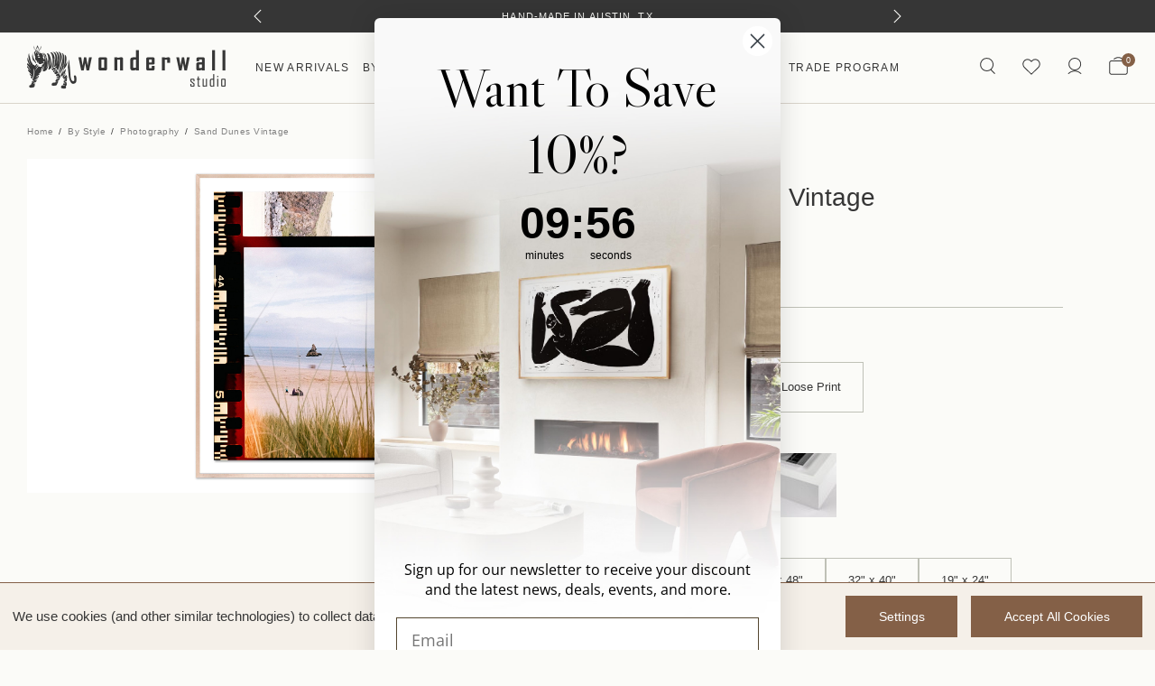

--- FILE ---
content_type: text/html; charset=UTF-8
request_url: https://wonderwallstudio.com/annie-spratt-sand-dunes-vintage/
body_size: 31929
content:

  
    

<!DOCTYPE html>
<html class="no-js" lang="en">
    <head>
        <title>Sand Dunes Vintage - Wonderwall Studio</title>

        <link rel="preload" as="font" href="https://cdn11.bigcommerce.com/s-d0b406aohq/stencil/4b75ac00-a83c-013e-41e7-765aeb603615/e/49f3b520-81a6-013e-c89a-6a0502259f27/fonts/PPEiko-Medium.woff2" type="font/woff2" crossorigin="anonymous">
        <link rel="preload" as="font" href="https://cdn11.bigcommerce.com/s-d0b406aohq/stencil/4b75ac00-a83c-013e-41e7-765aeb603615/e/49f3b520-81a6-013e-c89a-6a0502259f27/fonts/PPEiko-Medium.woff" type="font/woff" crossorigin="anonymous">

        <link rel="preload" as="font" href="https://cdn11.bigcommerce.com/s-d0b406aohq/stencil/4b75ac00-a83c-013e-41e7-765aeb603615/e/49f3b520-81a6-013e-c89a-6a0502259f27/fonts/PPEiko-Regular.woff2" type="font/woff2" crossorigin="anonymous">
        <link rel="preload" as="font" href="https://cdn11.bigcommerce.com/s-d0b406aohq/stencil/4b75ac00-a83c-013e-41e7-765aeb603615/e/49f3b520-81a6-013e-c89a-6a0502259f27/fonts/PPEiko-Regular.woff" type="font/woff" crossorigin="anonymous">

        <link rel="preload" as="font" href="https://cdn11.bigcommerce.com/s-d0b406aohq/stencil/4b75ac00-a83c-013e-41e7-765aeb603615/e/49f3b520-81a6-013e-c89a-6a0502259f27/fonts/PPEiko-Heavy.woff2" type="font/woff2" crossorigin="anonymous">
        <link rel="preload" as="font" href="https://cdn11.bigcommerce.com/s-d0b406aohq/stencil/4b75ac00-a83c-013e-41e7-765aeb603615/e/49f3b520-81a6-013e-c89a-6a0502259f27/fonts/PPEiko-Heavy.woff" type="font/woff" crossorigin="anonymous">

        <link rel="preload" as="font" href="https://cdn11.bigcommerce.com/s-d0b406aohq/stencil/4b75ac00-a83c-013e-41e7-765aeb603615/e/49f3b520-81a6-013e-c89a-6a0502259f27/fonts/PPEiko-LightItalic.woff2" type="font/woff2" crossorigin="anonymous">
        <link rel="preload" as="font" href="https://cdn11.bigcommerce.com/s-d0b406aohq/stencil/4b75ac00-a83c-013e-41e7-765aeb603615/e/49f3b520-81a6-013e-c89a-6a0502259f27/fonts/PPEiko-LightItalic.woff" type="font/woff" crossorigin="anonymous">

        <link rel="preload" as="font" href="https://cdn11.bigcommerce.com/s-d0b406aohq/stencil/4b75ac00-a83c-013e-41e7-765aeb603615/e/49f3b520-81a6-013e-c89a-6a0502259f27/fonts/PPEiko-Thin.woff2" type="font/woff2" crossorigin="anonymous">
        <link rel="preload" as="font" href="https://cdn11.bigcommerce.com/s-d0b406aohq/stencil/4b75ac00-a83c-013e-41e7-765aeb603615/e/49f3b520-81a6-013e-c89a-6a0502259f27/fonts/PPEiko-Thin.woff" type="font/woff" crossorigin="anonymous">

        <link rel="preload" as="font" href="https://cdn11.bigcommerce.com/s-d0b406aohq/stencil/4b75ac00-a83c-013e-41e7-765aeb603615/e/49f3b520-81a6-013e-c89a-6a0502259f27/fonts/UniversalSansText-413.woff2" type="font/woff2" crossorigin="anonymous">
        <link rel="preload" as="font" href="https://cdn11.bigcommerce.com/s-d0b406aohq/stencil/4b75ac00-a83c-013e-41e7-765aeb603615/e/49f3b520-81a6-013e-c89a-6a0502259f27/fonts/UniversalSansText-413.woff" type="font/woff" crossorigin="anonymous">

        <link rel="preload" as="font" href="https://cdn11.bigcommerce.com/s-d0b406aohq/stencil/4b75ac00-a83c-013e-41e7-765aeb603615/e/49f3b520-81a6-013e-c89a-6a0502259f27/fonts/UniversalSansText-551.woff2" type="font/woff2" crossorigin="anonymous">
        <link rel="preload" as="font" href="https://cdn11.bigcommerce.com/s-d0b406aohq/stencil/4b75ac00-a83c-013e-41e7-765aeb603615/e/49f3b520-81a6-013e-c89a-6a0502259f27/fonts/UniversalSansText-551.woff" type="font/woff" crossorigin="anonymous">

        <link rel="dns-prefetch preconnect" href="https://cdn11.bigcommerce.com/s-d0b406aohq" crossorigin>
        <meta property="product:price:amount" content="148" /><meta property="product:price:currency" content="USD" /><meta property="og:url" content="https://wonderwallstudio.com/annie-spratt-sand-dunes-vintage/" /><meta property="og:site_name" content="Wonderwall Studio" /><meta name="keywords" content="Wall Decor, Fine Art Prints, Acrylic Trays, Framed Art"><link rel='canonical' href='https://wonderwallstudio.com/annie-spratt-sand-dunes-vintage/' /><meta name='platform' content='bigcommerce.stencil' /><meta property="og:type" content="product" />
<meta property="og:title" content="Sand Dunes Vintage" />
<meta property="og:description" content="Wonderwall Studio is a boutique art gallery in Austin that combines art and technology to help you get premium-quality prints from artists around the world." />
<meta property="og:image" content="https://cdn11.bigcommerce.com/s-d0b406aohq/products/5490/images/14935/ANS061__52049.1615410275.500.750.jpg?c=2" />
<meta property="og:availability" content="instock" />
<meta property="pinterest:richpins" content="enabled" />
        
         

        <link href="https://cdn11.bigcommerce.com/s-d0b406aohq/product_images/favicon.png?t&#x3D;1528228578" rel="shortcut icon">
        <meta name="viewport" content="width=device-width, initial-scale=1, maximum-scale=5, user-scalable=yes">
        <style type="text/css" media="screen, print">                               
            @font-face {
                font-family: 'PP Eiko';
                src: url("https://cdn11.bigcommerce.com/s-d0b406aohq/stencil/4b75ac00-a83c-013e-41e7-765aeb603615/e/49f3b520-81a6-013e-c89a-6a0502259f27/fonts/PPEiko-Medium.woff2") format('woff2');
                src: url("https://cdn11.bigcommerce.com/s-d0b406aohq/stencil/4b75ac00-a83c-013e-41e7-765aeb603615/e/49f3b520-81a6-013e-c89a-6a0502259f27/fonts/PPEiko-Medium.woff") format('woff');
                font-weight: 500;
                font-style: normal;
                font-display: swap;
            } 
            @font-face {
                font-family: 'PP Eiko';
                src: url("https://cdn11.bigcommerce.com/s-d0b406aohq/stencil/4b75ac00-a83c-013e-41e7-765aeb603615/e/49f3b520-81a6-013e-c89a-6a0502259f27/fonts/PPEiko-Regular.woff2") format('woff2');
                src: url("https://cdn11.bigcommerce.com/s-d0b406aohq/stencil/4b75ac00-a83c-013e-41e7-765aeb603615/e/49f3b520-81a6-013e-c89a-6a0502259f27/fonts/PPEiko-Regular.woff") format('woff');
                font-weight: normal;
    font-style: normal;
    font-display: swap;
            } 
            @font-face {
    font-family: 'PP Eiko';
    src: url("https://cdn11.bigcommerce.com/s-d0b406aohq/stencil/4b75ac00-a83c-013e-41e7-765aeb603615/e/49f3b520-81a6-013e-c89a-6a0502259f27/fonts/PPEiko-LightItalic.woff2") format('woff2');
    src: url("https://cdn11.bigcommerce.com/s-d0b406aohq/stencil/4b75ac00-a83c-013e-41e7-765aeb603615/e/49f3b520-81a6-013e-c89a-6a0502259f27/fonts/PPEiko-LightItalic.woff") format('woff');
    font-weight: 300;
    font-style: italic;
    font-display: swap;
}
            @font-face {
                font-family: 'PP Eiko';
                src: url("https://cdn11.bigcommerce.com/s-d0b406aohq/stencil/4b75ac00-a83c-013e-41e7-765aeb603615/e/49f3b520-81a6-013e-c89a-6a0502259f27/fonts/PPEiko-Heavy.woff2") format('woff2');
                src: url("https://cdn11.bigcommerce.com/s-d0b406aohq/stencil/4b75ac00-a83c-013e-41e7-765aeb603615/e/49f3b520-81a6-013e-c89a-6a0502259f27/fonts/PPEiko-Heavy.woff") format('woff');
                font-weight: 900;
    font-style: normal;
    font-display: swap;
            }
            @font-face {
                font-family: 'PP Eiko';
                src: url("https://cdn11.bigcommerce.com/s-d0b406aohq/stencil/4b75ac00-a83c-013e-41e7-765aeb603615/e/49f3b520-81a6-013e-c89a-6a0502259f27/fonts/PPEiko-Thin.woff2") format('woff2');
                src: url("https://cdn11.bigcommerce.com/s-d0b406aohq/stencil/4b75ac00-a83c-013e-41e7-765aeb603615/e/49f3b520-81a6-013e-c89a-6a0502259f27/fonts/PPEiko-Thin.woff") format('woff');
                font-weight: 100;
    font-style: normal;
    font-display: swap;
            }  
            @font-face {
                font-family: 'Universal Sans Text 413';
                src: url("https://cdn11.bigcommerce.com/s-d0b406aohq/stencil/4b75ac00-a83c-013e-41e7-765aeb603615/e/49f3b520-81a6-013e-c89a-6a0502259f27/fonts/UniversalSansText-413.woff2") format('woff2');
                src: url("https://cdn11.bigcommerce.com/s-d0b406aohq/stencil/4b75ac00-a83c-013e-41e7-765aeb603615/e/49f3b520-81a6-013e-c89a-6a0502259f27/fonts/UniversalSansText-413.woff") format('woff');
                font-weight: normal;
    font-style: normal;
    font-display: swap;
            }  
            @font-face {
                font-family: 'Universal Sans Text 551';
                src: url("https://cdn11.bigcommerce.com/s-d0b406aohq/stencil/4b75ac00-a83c-013e-41e7-765aeb603615/e/49f3b520-81a6-013e-c89a-6a0502259f27/fonts/UniversalSansText-551.woff2") format('woff2');
                src: url("https://cdn11.bigcommerce.com/s-d0b406aohq/stencil/4b75ac00-a83c-013e-41e7-765aeb603615/e/49f3b520-81a6-013e-c89a-6a0502259f27/fonts/UniversalSansText-551.woff") format('woff');
                font-weight: 500;
    font-style: normal;
    font-display: swap;
            }         
        </style>

        <!-- Start VWO Async SmartCode -->
<link rel="preconnect" href="https://dev.visualwebsiteoptimizer.com" />
<script type='text/javascript' id='vwoCode'>
window._vwo_code || (function() {
var account_id=881917,
version=2.1,
settings_tolerance=2000,
hide_element='body',
hide_element_style = 'opacity:0 !important;filter:alpha(opacity=0) !important;background:none !important',
/* DO NOT EDIT BELOW THIS LINE */
f=false,w=window,d=document,v=d.querySelector('#vwoCode'),cK='_vwo_'+account_id+'_settings',cc={};try{var c=JSON.parse(localStorage.getItem('_vwo_'+account_id+'_config'));cc=c&&typeof c==='object'?c:{}}catch(e){}var stT=cc.stT==='session'?w.sessionStorage:w.localStorage;code={use_existing_jquery:function(){return typeof use_existing_jquery!=='undefined'?use_existing_jquery:undefined},library_tolerance:function(){return typeof library_tolerance!=='undefined'?library_tolerance:undefined},settings_tolerance:function(){return cc.sT||settings_tolerance},hide_element_style:function(){return'{'+(cc.hES||hide_element_style)+'}'},hide_element:function(){if(performance.getEntriesByName('first-contentful-paint')[0]){return''}return typeof cc.hE==='string'?cc.hE:hide_element},getVersion:function(){return version},finish:function(e){if(!f){f=true;var t=d.getElementById('_vis_opt_path_hides');if(t)t.parentNode.removeChild(t);if(e)(new Image).src='https://dev.visualwebsiteoptimizer.com/ee.gif?a='+account_id+e}},finished:function(){return f},addScript:function(e){var t=d.createElement('script');t.type='text/javascript';if(e.src){t.src=e.src}else{t.text=e.text}d.getElementsByTagName('head')[0].appendChild(t)},load:function(e,t){var i=this.getSettings(),n=d.createElement('script'),r=this;t=t||{};if(i){n.textContent=i;d.getElementsByTagName('head')[0].appendChild(n);if(!w.VWO||VWO.caE){stT.removeItem(cK);r.load(e)}}else{var o=new XMLHttpRequest;o.open('GET',e,true);o.withCredentials=!t.dSC;o.responseType=t.responseType||'text';o.onload=function(){if(t.onloadCb){return t.onloadCb(o,e)}if(o.status===200){_vwo_code.addScript({text:o.responseText})}else{_vwo_code.finish('&e=loading_failure:'+e)}};o.onerror=function(){if(t.onerrorCb){return t.onerrorCb(e)}_vwo_code.finish('&e=loading_failure:'+e)};o.send()}},getSettings:function(){try{var e=stT.getItem(cK);if(!e){return}e=JSON.parse(e);if(Date.now()>e.e){stT.removeItem(cK);return}return e.s}catch(e){return}},init:function(){if(d.URL.indexOf('__vwo_disable__')>-1)return;var e=this.settings_tolerance();w._vwo_settings_timer=setTimeout(function(){_vwo_code.finish();stT.removeItem(cK)},e);var t;if(this.hide_element()!=='body'){t=d.createElement('style');var i=this.hide_element(),n=i?i+this.hide_element_style():'',r=d.getElementsByTagName('head')[0];t.setAttribute('id','_vis_opt_path_hides');v&&t.setAttribute('nonce',v.nonce);t.setAttribute('type','text/css');if(t.styleSheet)t.styleSheet.cssText=n;else t.appendChild(d.createTextNode(n));r.appendChild(t)}else{t=d.getElementsByTagName('head')[0];var n=d.createElement('div');n.style.cssText='z-index: 2147483647 !important;position: fixed !important;left: 0 !important;top: 0 !important;width: 100% !important;height: 100% !important;background: white !important;';n.setAttribute('id','_vis_opt_path_hides');n.classList.add('_vis_hide_layer');t.parentNode.insertBefore(n,t.nextSibling)}var o='https://dev.visualwebsiteoptimizer.com/j.php?a='+account_id+'&u='+encodeURIComponent(d.URL)+'&vn='+version;if(w.location.search.indexOf('_vwo_xhr')!==-1){this.addScript({src:o})}else{this.load(o+'&x=true')}}};w._vwo_code=code;code.init();})();
</script>
<!-- End VWO Async SmartCode -->

<!-- Hotjar Tracking Code for https://wonderwallstudio.com/ -->


<script>
    (function(h,o,t,j,a,r){
        h.hj=h.hj||function(){(h.hj.q=h.hj.q||[]).push(arguments)};
        h._hjSettings={hjid:3419439,hjsv:6};
        a=o.getElementsByTagName('head')[0];
        r=o.createElement('script');r.async=1;
        r.src=t+h._hjSettings.hjid+j+h._hjSettings.hjsv;
        a.appendChild(r);
    })(window,document,'https://static.hotjar.com/c/hotjar-','.js?sv=');
</script>


        <script>
            document.documentElement.className = document.documentElement.className.replace('no-js', 'js');
        </script>

        <script>
    function browserSupportsAllFeatures() {
        return window.Promise
            && window.fetch
            && window.URL
            && window.URLSearchParams
            && window.WeakMap
            // object-fit support
            && ('objectFit' in document.documentElement.style);
    }

    function loadScript(src) {
        var js = document.createElement('script');
        js.src = src;
        js.onerror = function () {
            console.error('Failed to load polyfill script ' + src);
        };
        document.head.appendChild(js);
    }

    if (!browserSupportsAllFeatures()) {
        loadScript('https://cdn11.bigcommerce.com/s-d0b406aohq/stencil/4b75ac00-a83c-013e-41e7-765aeb603615/e/49f3b520-81a6-013e-c89a-6a0502259f27/dist/theme-bundle.polyfills.js');
    }
</script>
        <script>window.consentManagerTranslations = `{"locale":"en","locales":{"consent_manager.data_collection_warning":"en","consent_manager.accept_all_cookies":"en","consent_manager.gdpr_settings":"en","consent_manager.data_collection_preferences":"en","consent_manager.manage_data_collection_preferences":"en","consent_manager.use_data_by_cookies":"en","consent_manager.data_categories_table":"en","consent_manager.allow":"en","consent_manager.accept":"en","consent_manager.deny":"en","consent_manager.dismiss":"en","consent_manager.reject_all":"en","consent_manager.category":"en","consent_manager.purpose":"en","consent_manager.functional_category":"en","consent_manager.functional_purpose":"en","consent_manager.analytics_category":"en","consent_manager.analytics_purpose":"en","consent_manager.targeting_category":"en","consent_manager.advertising_category":"en","consent_manager.advertising_purpose":"en","consent_manager.essential_category":"en","consent_manager.esential_purpose":"en","consent_manager.yes":"en","consent_manager.no":"en","consent_manager.not_available":"en","consent_manager.cancel":"en","consent_manager.save":"en","consent_manager.back_to_preferences":"en","consent_manager.close_without_changes":"en","consent_manager.unsaved_changes":"en","consent_manager.by_using":"en","consent_manager.agree_on_data_collection":"en","consent_manager.change_preferences":"en","consent_manager.cancel_dialog_title":"en","consent_manager.privacy_policy":"en","consent_manager.allow_category_tracking":"en","consent_manager.disallow_category_tracking":"en"},"translations":{"consent_manager.data_collection_warning":"We use cookies (and other similar technologies) to collect data to improve your shopping experience.","consent_manager.accept_all_cookies":"Accept All Cookies","consent_manager.gdpr_settings":"Settings","consent_manager.data_collection_preferences":"Website Data Collection Preferences","consent_manager.manage_data_collection_preferences":"Manage Website Data Collection Preferences","consent_manager.use_data_by_cookies":" uses data collected by cookies and JavaScript libraries to improve your shopping experience.","consent_manager.data_categories_table":"The table below outlines how we use this data by category. To opt out of a category of data collection, select 'No' and save your preferences.","consent_manager.allow":"Allow","consent_manager.accept":"Accept","consent_manager.deny":"Deny","consent_manager.dismiss":"Dismiss","consent_manager.reject_all":"Reject all","consent_manager.category":"Category","consent_manager.purpose":"Purpose","consent_manager.functional_category":"Functional","consent_manager.functional_purpose":"Enables enhanced functionality, such as videos and live chat. If you do not allow these, then some or all of these functions may not work properly.","consent_manager.analytics_category":"Analytics","consent_manager.analytics_purpose":"Provide statistical information on site usage, e.g., web analytics so we can improve this website over time.","consent_manager.targeting_category":"Targeting","consent_manager.advertising_category":"Advertising","consent_manager.advertising_purpose":"Used to create profiles or personalize content to enhance your shopping experience.","consent_manager.essential_category":"Essential","consent_manager.esential_purpose":"Essential for the site and any requested services to work, but do not perform any additional or secondary function.","consent_manager.yes":"Yes","consent_manager.no":"No","consent_manager.not_available":"N/A","consent_manager.cancel":"Cancel","consent_manager.save":"Save","consent_manager.back_to_preferences":"Back to Preferences","consent_manager.close_without_changes":"You have unsaved changes to your data collection preferences. Are you sure you want to close without saving?","consent_manager.unsaved_changes":"You have unsaved changes","consent_manager.by_using":"By using our website, you're agreeing to our","consent_manager.agree_on_data_collection":"By using our website, you're agreeing to the collection of data as described in our ","consent_manager.change_preferences":"You can change your preferences at any time","consent_manager.cancel_dialog_title":"Are you sure you want to cancel?","consent_manager.privacy_policy":"Privacy Policy","consent_manager.allow_category_tracking":"Allow [CATEGORY_NAME] tracking","consent_manager.disallow_category_tracking":"Disallow [CATEGORY_NAME] tracking"}}`;</script>

        <script>
            window.lazySizesConfig = window.lazySizesConfig || {};
            window.lazySizesConfig.loadMode = 1;
        </script>
        <script async src="https://cdn11.bigcommerce.com/s-d0b406aohq/stencil/4b75ac00-a83c-013e-41e7-765aeb603615/e/49f3b520-81a6-013e-c89a-6a0502259f27/dist/theme-bundle.head_async.js"></script>
        
        
        
        <script async src="https://cdn11.bigcommerce.com/s-d0b406aohq/stencil/4b75ac00-a83c-013e-41e7-765aeb603615/e/49f3b520-81a6-013e-c89a-6a0502259f27/dist/theme-bundle.font.js"></script>

        <link data-stencil-stylesheet href="https://cdn11.bigcommerce.com/s-d0b406aohq/stencil/4b75ac00-a83c-013e-41e7-765aeb603615/e/49f3b520-81a6-013e-c89a-6a0502259f27/css/theme-ea164bf0-ddd4-013e-5357-2ee04af7e7ae.css" rel="stylesheet">        
        <!-- Start Tracking Code for analytics_facebook -->

<script data-bc-cookie-consent="4" type="text/plain">
!function(f,b,e,v,n,t,s){if(f.fbq)return;n=f.fbq=function(){n.callMethod?n.callMethod.apply(n,arguments):n.queue.push(arguments)};if(!f._fbq)f._fbq=n;n.push=n;n.loaded=!0;n.version='2.0';n.queue=[];t=b.createElement(e);t.async=!0;t.src=v;s=b.getElementsByTagName(e)[0];s.parentNode.insertBefore(t,s)}(window,document,'script','https://connect.facebook.net/en_US/fbevents.js');

fbq('set', 'autoConfig', 'false', '716986238701753');
fbq('dataProcessingOptions', []);
fbq('init', '716986238701753', {"external_id":"ecbfd796-b44f-41f9-a518-d8800031c807"});
fbq('set', 'agent', 'bigcommerce', '716986238701753');

function trackEvents() {
    var pathName = window.location.pathname;

    fbq('track', 'PageView', {}, "");

    // Search events start -- only fire if the shopper lands on the /search.php page
    if (pathName.indexOf('/search.php') === 0 && getUrlParameter('search_query')) {
        fbq('track', 'Search', {
            content_type: 'product_group',
            content_ids: [],
            search_string: getUrlParameter('search_query')
        });
    }
    // Search events end

    // Wishlist events start -- only fire if the shopper attempts to add an item to their wishlist
    if (pathName.indexOf('/wishlist.php') === 0 && getUrlParameter('added_product_id')) {
        fbq('track', 'AddToWishlist', {
            content_type: 'product_group',
            content_ids: []
        });
    }
    // Wishlist events end

    // Lead events start -- only fire if the shopper subscribes to newsletter
    if (pathName.indexOf('/subscribe.php') === 0 && getUrlParameter('result') === 'success') {
        fbq('track', 'Lead', {});
    }
    // Lead events end

    // Registration events start -- only fire if the shopper registers an account
    if (pathName.indexOf('/login.php') === 0 && getUrlParameter('action') === 'account_created') {
        fbq('track', 'CompleteRegistration', {}, "");
    }
    // Registration events end

    

    function getUrlParameter(name) {
        var cleanName = name.replace(/[\[]/, '\[').replace(/[\]]/, '\]');
        var regex = new RegExp('[\?&]' + cleanName + '=([^&#]*)');
        var results = regex.exec(window.location.search);
        return results === null ? '' : decodeURIComponent(results[1].replace(/\+/g, ' '));
    }
}

if (window.addEventListener) {
    window.addEventListener("load", trackEvents, false)
}
</script>
<noscript><img height="1" width="1" style="display:none" alt="null" src="https://www.facebook.com/tr?id=716986238701753&ev=PageView&noscript=1&a=plbigcommerce1.2&eid="/></noscript>

<!-- End Tracking Code for analytics_facebook -->

<!-- Start Tracking Code for analytics_googleanalytics4 -->

<script data-cfasync="false" src="https://cdn11.bigcommerce.com/shared/js/google_analytics4_bodl_subscribers-358423becf5d870b8b603a81de597c10f6bc7699.js" integrity="sha256-gtOfJ3Avc1pEE/hx6SKj/96cca7JvfqllWA9FTQJyfI=" crossorigin="anonymous"></script>
<script data-cfasync="false">
  (function () {
    window.dataLayer = window.dataLayer || [];

    function gtag(){
        dataLayer.push(arguments);
    }

    function initGA4(event) {
         function setupGtag() {
            function configureGtag() {
                gtag('js', new Date());
                gtag('set', 'developer_id.dMjk3Nj', true);
                gtag('config', 'G-421VLENVPG');
            }

            var script = document.createElement('script');

            script.src = 'https://www.googletagmanager.com/gtag/js?id=G-421VLENVPG';
            script.async = true;
            script.onload = configureGtag;

            document.head.appendChild(script);
        }

        setupGtag();

        if (typeof subscribeOnBodlEvents === 'function') {
            subscribeOnBodlEvents('G-421VLENVPG', true);
        }

        window.removeEventListener(event.type, initGA4);
    }

    gtag('consent', 'default', {"ad_storage":"denied","ad_user_data":"denied","ad_personalization":"denied","analytics_storage":"denied","functionality_storage":"denied"})
            

    var eventName = document.readyState === 'complete' ? 'consentScriptsLoaded' : 'DOMContentLoaded';
    window.addEventListener(eventName, initGA4, false);
  })()
</script>

<!-- End Tracking Code for analytics_googleanalytics4 -->

<!-- Start Tracking Code for analytics_siteverification -->

<meta name="google-site-verification" content="05t-z1VR6PDnylbedmOf89PO6ax100nPgh_V_PwqHp8" />
<meta name="google-site-verification" content="vu4nhnBHw0jiXyD56IFD4EaqPd5Z3woKUbArXZ4EdD0" />
<meta name="facebook-domain-verification" content="3ex0yk8gvxtgyaizahmb9dtyotukgr" />
<meta name="google-site-verification" content="YQtHoeJEpu-62V85Mq86kEF2h1eeKlOx_EaFTKm0LwA" />

<!-- End Tracking Code for analytics_siteverification -->


<script type="text/javascript" src="https://checkout-sdk.bigcommerce.com/v1/loader.js" defer ></script>
<script>window.consentManagerStoreConfig = function () { return {"storeName":"Wonderwall Studio","privacyPolicyUrl":"","writeKey":null,"improvedConsentManagerEnabled":true,"AlwaysIncludeScriptsWithConsentTag":true}; };</script>
<script type="text/javascript" src="https://cdn11.bigcommerce.com/shared/js/bodl-consent-32a446f5a681a22e8af09a4ab8f4e4b6deda6487.js" integrity="sha256-uitfaufFdsW9ELiQEkeOgsYedtr3BuhVvA4WaPhIZZY=" crossorigin="anonymous" defer></script>
<script type="text/javascript" src="https://cdn11.bigcommerce.com/shared/js/storefront/consent-manager-config-3013a89bb0485f417056882e3b5cf19e6588b7ba.js" defer></script>
<script type="text/javascript" src="https://cdn11.bigcommerce.com/shared/js/storefront/consent-manager-08633fe15aba542118c03f6d45457262fa9fac88.js" defer></script>
<script type="text/javascript">
var BCData = {"product_attributes":{"sku":"WWS.ANS061","upc":null,"mpn":null,"gtin":null,"weight":null,"base":true,"image":null,"price":{"without_tax":{"formatted":"$148","value":148,"currency":"USD"},"tax_label":"Tax","price_range":{"min":{"without_tax":{"formatted":"$148","value":148,"currency":"USD"},"tax_label":"Tax"},"max":{"without_tax":{"formatted":"$1,700","value":1700,"currency":"USD"},"tax_label":"Tax"}}},"out_of_stock_behavior":"hide_option","out_of_stock_message":"Out of stock","available_modifier_values":[],"in_stock_attributes":[77769,77770,77771,77773,77774,77775,77776,77777,77778,77779,77780,77781,77782],"stock":null,"instock":true,"stock_message":null,"purchasable":true,"purchasing_message":null,"call_for_price_message":null}};
</script>
<!-- Start VWO Async SmartCode -->
<script type='text/javascript'>
 window._vwo_code = window._vwo_code || (function(){
 var account_id=627123,
 settings_tolerance=2000,
 library_tolerance=2500,
 use_existing_jquery=false,
 is_spa=1,
 hide_element='body',

 /* DO NOT EDIT BELOW THIS LINE */
 f=false,d=document,code={use_existing_jquery:function(){return use_existing_jquery;},library_tolerance:function(){return library_tolerance;},finish:function(){if(!f){f=true;var a=d.getElementById('_vis_opt_path_hides');if(a)a.parentNode.removeChild(a);}},finished:function(){return f;},load:function(a){var b=d.createElement('script');b.src=a;b.type='text/javascript';b.innerText;b.onerror=function(){_vwo_code.finish();};d.getElementsByTagName('head')[0].appendChild(b);},init:function(){
 window.settings_timer=setTimeout(function () {_vwo_code.finish() },settings_tolerance);var a=d.createElement('style'),b=hide_element?hide_element+'{opacity:0 !important;filter:alpha(opacity=0) !important;background:none !important;}':'',h=d.getElementsByTagName('head')[0];a.setAttribute('id','_vis_opt_path_hides');a.setAttribute('type','text/css');if(a.styleSheet)a.styleSheet.cssText=b;else a.appendChild(d.createTextNode(b));h.appendChild(a);this.load('https://dev.visualwebsiteoptimizer.com/j.php?a='+account_id+'&u='+encodeURIComponent(d.URL)+'&f='+(+is_spa)+'&r='+Math.random());return settings_timer; }};window._vwo_settings_timer = code.init(); return code; }());
 </script>
 <!-- End VWO Async SmartCode --><!-- Hotjar Tracking Code for https://wonderwallstudio.com/ -->
<script data-bc-cookie-consent="3" type="text/plain">
    (function(h,o,t,j,a,r){
        h.hj=h.hj||function(){(h.hj.q=h.hj.q||[]).push(arguments)};
        h._hjSettings={hjid:3419439,hjsv:6};
        a=o.getElementsByTagName('head')[0];
        r=o.createElement('script');r.async=1;
        r.src=t+h._hjSettings.hjid+j+h._hjSettings.hjsv;
        a.appendChild(r);
    })(window,document,'https://static.hotjar.com/c/hotjar-','.js?sv=');
</script><script src="https://code.jquery.com/jquery-3.7.1.min.js"></script>
<script src="https://cdnjs.cloudflare.com/ajax/libs/xlsx/0.17.0/xlsx.full.min.js"></script>
<script charset="UTF-8">
	let fileData;
    let ptype = 'product';
    
    if(ptype == 'product'){
    		let productid = '5490';    
            (async () => {  
                const url2 = `https://wonderwallstudio.com/content/product_dynamic_info/dynamic_info_${productid}.csv`; // Replace with your file URL
				console.log(url2)
                try {
                    const response = await fetch(url2);
                    const blob = await response.blob(); 
                    const file1 = new File([blob], `dynamic_info_${productid}.csv`, { type: 'text/csv' });
                   // console.log(file1);
                    //readFile(file);

                     const file = file1;
                        const reader = new FileReader();

                        reader.onload = function(e) {
                            const data = new Uint8Array(e.target.result);
                            const workbook = XLSX.read(data, { type: 'array' });

                            // Get the first sheet name
                            const sheetName = workbook.SheetNames[0];

                            // Convert the sheet to JSON
                            const jsonData = XLSX.utils.sheet_to_json(workbook.Sheets[sheetName]);

                            // Output JSON data
                            //document.getElementById('output').textContent = JSON.stringify(jsonData, null, 2);
                            // console.log(JSON.stringify(jsonData, null, 2));



                            let getData = JSON.stringify(jsonData, null, 2);

                    let a = {};
                    let allInfo = JSON.parse(getData);
                    // console.log(allInfo);
                    allInfo.length && allInfo.forEach((d) => {
                        a[d.SKU] = d["Description"];
                    });
                    fileData = a;

                    //  console.log(fileData);
                    // setProductInfo('WWS.WET054.AS.04C.05SM');


                             const targetNode = document.querySelector('[data-product-sku]');
 setProductInfo(targetNode.textContent);
const config = { childList: true, subtree: true };

const callback = function(mutationsList) {
    for (const mutation of mutationsList) {
        if (mutation.type === 'childList') {
            //console.log('Text changed to:', targetNode.textContent);
            // Add your custom logic here
            setProductInfo(targetNode.textContent);
        }
    }
};

const observer = new MutationObserver(callback);

observer.observe(targetNode, config);
                            
                            

                        };

                        reader.readAsArrayBuffer(file);


                } catch (error) {
                    console.error('Error fetching the CSV file:', error);
                }
            })();
        
       
        
    }

function setProductInfo(sku) {

    setTimeout(()=>{
        const cleanSKU = $.trim(sku);
        const x = $("[data-product-description]");
        if (fileData) {
            if (fileData[cleanSKU]) {
                let j = fileData[cleanSKU]; 
                j = j.replaceAll("giclÃ©","giclé");
                x.length && x.html(`<p>${j}</p>`);
            }
            // console.log(fileData[sku])
        } else {
            console.log("SKU Not Found");
            // if (x.length) x.html("<p>" + fileData["Default"] + "</p>");
        }
    },500);

} 

 window.setProductInfo = setProductInfo;
</script><script>
document.addEventListener("DOMContentLoaded", function() {
    try {
        const currentUrl = window.location.href;

        function cleanUrl(url) {
            const urlObj = new URL(url);
            const pathParts = urlObj.pathname.split('/');
            const cleanedPathParts = pathParts.filter(part => part !== 'page' && isNaN(part));
            const hadTrailingSlashInPath = urlObj.pathname.endsWith('/');
            let cleanedPath = cleanedPathParts.join('/');
            if (!cleanedPath.startsWith('/')) {
                cleanedPath = '/' + cleanedPath;
            }
            if (hadTrailingSlashInPath && !cleanedPath.endsWith('/')) {
                cleanedPath += '/';
            }
            return urlObj.origin + cleanedPath;
        }

        const cleanedUrl = cleanUrl(currentUrl);

        function setCanonicalLink(url) {
            let canonicalLink = document.querySelector('link[rel="canonical"]');
            if (!canonicalLink) {
                canonicalLink = document.createElement("link");
                canonicalLink.rel = "canonical";
                document.head.appendChild(canonicalLink);
            }
            if (canonicalLink.href !== url) {
                canonicalLink.href = url;
            }
        }

        if (cleanedUrl !== currentUrl) {
            setCanonicalLink(cleanedUrl);
        }

    } catch (error) {
        console.error("Error processing canonical:", error);
    }
}, false);
</script>

 <script data-cfasync="false" src="https://microapps.bigcommerce.com/bodl-events/1.9.4/index.js" integrity="sha256-Y0tDj1qsyiKBRibKllwV0ZJ1aFlGYaHHGl/oUFoXJ7Y=" nonce="" crossorigin="anonymous"></script>
 <script data-cfasync="false" nonce="">

 (function() {
    function decodeBase64(base64) {
       const text = atob(base64);
       const length = text.length;
       const bytes = new Uint8Array(length);
       for (let i = 0; i < length; i++) {
          bytes[i] = text.charCodeAt(i);
       }
       const decoder = new TextDecoder();
       return decoder.decode(bytes);
    }
    window.bodl = JSON.parse(decodeBase64("[base64]"));
 })()

 </script>

<script nonce="">
(function () {
    var xmlHttp = new XMLHttpRequest();

    xmlHttp.open('POST', 'https://bes.gcp.data.bigcommerce.com/nobot');
    xmlHttp.setRequestHeader('Content-Type', 'application/json');
    xmlHttp.send('{"store_id":"999706122","timezone_offset":"-5.0","timestamp":"2026-01-29T09:34:27.40091900Z","visit_id":"679a7901-a38b-45d4-a884-c50313d96d60","channel_id":1}');
})();
</script>
 



        <script>
            window.productImageSize = {
                zoomSize: "1280x1280",
                productSize: "500x659"
            }
        </script>

        
<!--Gorgias Chat Widget Start-->
<script id="gorgias-chat-widget-install-v3" 
    src="https://config.gorgias.chat/bundle-loader/01HB9QQAYX1XEYTH0GA0RPTSDW">
</script>
<!--Gorgias Chat Widget End-->


    </head>
    <body class="template-product    ">
        <svg data-src="https://cdn11.bigcommerce.com/s-d0b406aohq/stencil/4b75ac00-a83c-013e-41e7-765aeb603615/e/49f3b520-81a6-013e-c89a-6a0502259f27/img/icon-sprite.svg" class="icons-svg-sprite"></svg>

        <header class="header" role="banner"> 
    <div class="header-topbar">
     <div data-content-region="header_bottom--global"><div data-layout-id="883f7cb0-5113-4403-9109-0dafc276a832">       <div data-sub-layout-container="d8a202c5-5bee-4ac7-ab98-1410b37273e5" data-layout-name="Layout">
    <style data-container-styling="d8a202c5-5bee-4ac7-ab98-1410b37273e5">
        [data-sub-layout-container="d8a202c5-5bee-4ac7-ab98-1410b37273e5"] {
            box-sizing: border-box;
            display: flex;
            flex-wrap: wrap;
            z-index: 0;
            position: relative;
            height: ;
            padding-top: 0px;
            padding-right: 0px;
            padding-bottom: 0px;
            padding-left: 0px;
            margin-top: 0px;
            margin-right: 0px;
            margin-bottom: 0px;
            margin-left: 0px;
            border-width: 0px;
            border-style: solid;
            border-color: #333333;
        }

        [data-sub-layout-container="d8a202c5-5bee-4ac7-ab98-1410b37273e5"]:after {
            display: block;
            position: absolute;
            top: 0;
            left: 0;
            bottom: 0;
            right: 0;
            background-size: cover;
            z-index: auto;
        }
    </style>

    <div data-sub-layout="6cccaf72-49cb-4f32-9cbf-d074573aecd0">
        <style data-column-styling="6cccaf72-49cb-4f32-9cbf-d074573aecd0">
            [data-sub-layout="6cccaf72-49cb-4f32-9cbf-d074573aecd0"] {
                display: flex;
                flex-direction: column;
                box-sizing: border-box;
                flex-basis: 100%;
                max-width: 100%;
                z-index: 0;
                position: relative;
                height: ;
                padding-top: 0px;
                padding-right: 10.5px;
                padding-bottom: 0px;
                padding-left: 10.5px;
                margin-top: 0px;
                margin-right: 0px;
                margin-bottom: 0px;
                margin-left: 0px;
                border-width: 0px;
                border-style: solid;
                border-color: #333333;
                justify-content: center;
            }
            [data-sub-layout="6cccaf72-49cb-4f32-9cbf-d074573aecd0"]:after {
                display: block;
                position: absolute;
                top: 0;
                left: 0;
                bottom: 0;
                right: 0;
                background-size: cover;
                z-index: auto;
            }
            @media only screen and (max-width: 700px) {
                [data-sub-layout="6cccaf72-49cb-4f32-9cbf-d074573aecd0"] {
                    flex-basis: 100%;
                    max-width: 100%;
                }
            }
        </style>
        <div data-widget-id="5fe74f53-e881-4d63-9b1b-041827989710" data-placement-id="01f7008c-a408-4934-ad11-a1d01493a33e" data-placement-status="ACTIVE"><div class="top-section">
        <div>Free Shipping on All USA Orders</div>
        <div>Hand-made in Austin, TX</div>
        <div>Trade Program for Designers</div>
    </div>
</div>
    </div>
</div>

</div></div>
    </div> 
    <div class="header-middle">
        <a href="#" class="mobileMenu-toggle" data-mobile-menu-toggle="menu">
            <svg><use xlink:href="#icon-menu"></use></svg>
            <svg class="close"><use xlink:href="#icon-menu-close"></use></svg>
        </a>
            <div class="header-logo header-logo--center">
                <a href="https://wonderwallstudio.com/" class="header-logo__link" data-header-logo-link>
        <div class="header-logo-image-container">
            <img class="header-logo-image"
                 src="https://cdn11.bigcommerce.com/s-d0b406aohq/images/stencil/440x99/download_1_1727944422__13953.original.png"
                 srcset="https://cdn11.bigcommerce.com/s-d0b406aohq/images/stencil/440x99/download_1_1727944422__13953.original.png"
                 alt="Wonderwall Studio"
                 title="Wonderwall Studio">
        </div>
</a>
                <a href="https://wonderwallstudio.com/" class="header-logo__link hover-logo" data-header-logo-link>
                    <img src="/images/stencil/original/image-manager/hover-logo.png" alt="">
                    </a>
            </div>
        <div class="navPages-container" id="menu" data-menu>
            <nav class="navPages">    
    <ul class="navPages-list sf-menu">
        <li data-cateurl="https://wonderwallstudio.com/all-artwork.html" class="navPages-item">
             <a class="navPages-action needsclick activePage"
   href="https://wonderwallstudio.com/all-artwork.html"
   aria-label="New Arrivals"
>
    New Arrivals
</a>
            </li>
        <!---->
              
            <!--         -->
        <li data-cateurl="https://wonderwallstudio.com/categories/by-artist.html" class="navPages-item">
             <a class="navPages-action needsclick"
   href="https://wonderwallstudio.com/categories/by-artist.html"
   aria-label="By Artist"
>
    By Artist
</a>
            </li>
        <!---->
              
            <!--         -->
        <li data-cateurl="https://wonderwallstudio.com/categories/subject.html" class="navPages-item">
             <a class="navPages-action needsclick has-subMenu"
   href="https://wonderwallstudio.com/categories/subject.html">By Subject</a>
    <ul class="navPage-subMenu-list">
      <div class="links-inner">
      <div class="links-container">
        <div class="content-inner">  
          <h6>By Subject</h6>
          <ul class="submenu-link-list">      
              <li class="navPage-subMenu-item" data-id="306">                   
                  <a class="navPage-subMenu-action needsclick " href="https://wonderwallstudio.com/categories/by-subject/abstract.html" dataimgalt="Abstract" data-imgsrc="https://cdn11.bigcommerce.com/s-d0b406aohq/images/stencil/original/i/abstract__16629.original.jpg">Abstract</a>
              </li>
              <li class="navPage-subMenu-item" data-id="314">                   
                  <a class="navPage-subMenu-action needsclick " href="https://wonderwallstudio.com/categories/by-subject/architecture.html" dataimgalt="Architecture" data-imgsrc="https://cdn11.bigcommerce.com/s-d0b406aohq/images/stencil/original/b/architecture-1__47794.original.jpg">Architecture</a>
              </li>
              <li class="navPage-subMenu-item" data-id="308">                   
                  <a class="navPage-subMenu-action needsclick " href="https://wonderwallstudio.com/categories/by-subject/drawings.html" dataimgalt="Drawings" data-imgsrc="https://cdn11.bigcommerce.com/s-d0b406aohq/images/stencil/original/j/drawings__49544.original.jpg">Drawings</a>
              </li>
              <li class="navPage-subMenu-item" data-id="310">                   
                  <a class="navPage-subMenu-action needsclick " href="https://wonderwallstudio.com/categories/by-subject/geometric.html" dataimgalt="Geometric" data-imgsrc="https://cdn11.bigcommerce.com/s-d0b406aohq/images/stencil/original/k/geometric__82165.original.jpg">Geometric</a>
              </li>
              <li class="navPage-subMenu-item" data-id="309">                   
                  <a class="navPage-subMenu-action needsclick " href="https://wonderwallstudio.com/categories/by-subject/landscapes.html" dataimgalt="Landscapes" data-imgsrc="https://cdn11.bigcommerce.com/s-d0b406aohq/images/stencil/original/y/landscapes__25062.original.jpg">Landscapes</a>
              </li>
              <li class="navPage-subMenu-item" data-id="311">                   
                  <a class="navPage-subMenu-action needsclick " href="https://wonderwallstudio.com/categories/by-subject/mixed-media.html" dataimgalt="Mixed Media" data-imgsrc="https://cdn11.bigcommerce.com/s-d0b406aohq/images/stencil/original/t/mixed%20media__41061.original.jpg">Mixed Media</a>
              </li>
              <li class="navPage-subMenu-item" data-id="323">                   
                  <a class="navPage-subMenu-action needsclick " href="https://wonderwallstudio.com/categories/by-subject/muhammad-ali.html" dataimgalt="Muhammad Ali" data-imgsrc="https://cdn11.bigcommerce.com/s-d0b406aohq/images/stencil/original/g/muhammad%20ali__11460.original.jpg">Muhammad Ali</a>
              </li>
              <li class="navPage-subMenu-item" data-id="307">                   
                  <a class="navPage-subMenu-action needsclick " href="https://wonderwallstudio.com/categories/by-subject/photography.html" dataimgalt="Photography" data-imgsrc="https://cdn11.bigcommerce.com/s-d0b406aohq/images/stencil/original/t/photography__98579.original.jpg">Photography</a>
              </li>
              <li class="navPage-subMenu-item" data-id="312">                   
                  <a class="navPage-subMenu-action needsclick " href="https://wonderwallstudio.com/categories/by-subject/portraits.html" dataimgalt="Portraits" data-imgsrc="https://cdn11.bigcommerce.com/s-d0b406aohq/images/stencil/original/a/portraits__34269.original.jpg">Portraits</a>
              </li>
              <li class="navPage-subMenu-item" data-id="313">                   
                  <a class="navPage-subMenu-action needsclick " href="https://wonderwallstudio.com/categories/by-subject/seascapes.html" dataimgalt="Seascapes" data-imgsrc="https://cdn11.bigcommerce.com/s-d0b406aohq/images/stencil/original/y/seascapes__78316.original.jpg">Seascapes</a>
              </li>
              <li class="navPage-subMenu-item" data-id="318">                   
                  <a class="navPage-subMenu-action needsclick " href="https://wonderwallstudio.com/categories/by-subject/still-life.html" dataimgalt="Still Life" data-imgsrc="https://cdn11.bigcommerce.com/s-d0b406aohq/images/stencil/original/j/still%20life__96170.original.jpg">Still Life</a>
              </li>
          </ul>
          <a class="shop-all" href="https://wonderwallstudio.com/categories/subject.html">Shop All <svg><use href="#icon-Arrow"></use></svg></a>                       
        </div> 
        <div class="sub-category-img">
            <img src='https://cdn11.bigcommerce.com/s-d0b406aohq/images/stencil/original/i/abstract__16629.original.jpg' alt="Abstract">
        </div>
      </div>      
    </div>
    </ul>
            </li>
        <!---->
              
            <!--         -->
        <li data-cateurl="https://wonderwallstudio.com/categories/presentation.html" class="navPages-item">
             <a class="navPages-action needsclick has-subMenu"
   href="https://wonderwallstudio.com/categories/presentation.html">By Collection</a>
    <ul class="navPage-subMenu-list">
      <div class="links-inner">
      <div class="links-container">
        <div class="content-inner">  
          <h6>By Collection</h6>
          <ul class="submenu-link-list">      
              <li class="navPage-subMenu-item" data-id="282">                   
                  <a class="navPage-subMenu-action needsclick " href="https://wonderwallstudio.com/categories/by-presentation/texture-enhanced.html" dataimgalt="Texture Enhanced" data-imgsrc="https://cdn11.bigcommerce.com/s-d0b406aohq/images/stencil/original/t/texture%20enhanced__04419.original.jpg">Texture Enhanced</a>
              </li>
              <li class="navPage-subMenu-item" data-id="84">                   
                  <a class="navPage-subMenu-action needsclick " href="https://wonderwallstudio.com/categories/presentation/framed-paper.html" dataimgalt="Framed Paper" data-imgsrc="https://cdn11.bigcommerce.com/s-d0b406aohq/images/stencil/original/j/framed%20paper__80016.original.jpg">Framed Paper</a>
              </li>
              <li class="navPage-subMenu-item" data-id="256">                   
                  <a class="navPage-subMenu-action needsclick " href="https://wonderwallstudio.com/categories/by-presentation/chromaluxe.html" dataimgalt="ChromaLuxe" data-imgsrc="https://cdn11.bigcommerce.com/s-d0b406aohq/images/stencil/original/n/chromaluxe__68696.original.jpg">ChromaLuxe</a>
              </li>
              <li class="navPage-subMenu-item" data-id="255">                   
                  <a class="navPage-subMenu-action needsclick " href="https://wonderwallstudio.com/categories/by-presentation/clear-acrylic-shadowbox.html" dataimgalt="Clear Acrylic Shadowbox" data-imgsrc="https://cdn11.bigcommerce.com/s-d0b406aohq/images/stencil/original/l/arcylic%20shadowbox__04503.original.jpg">Clear Acrylic Shadowbox</a>
              </li>
              <li class="navPage-subMenu-item" data-id="302">                   
                  <a class="navPage-subMenu-action needsclick " href="https://wonderwallstudio.com/categories/by-collection/canvas-floater-framed.html" dataimgalt="Canvas Floater Framed" data-imgsrc="https://cdn11.bigcommerce.com/s-d0b406aohq/images/stencil/original/p/canvas%20floater%20framed__11122.original.jpg">Canvas Floater Framed</a>
              </li>
              <li class="navPage-subMenu-item" data-id="281">                   
                  <a class="navPage-subMenu-action needsclick " href="https://wonderwallstudio.com/categories/by-presentation/acrylic-trays.html" dataimgalt="Acrylic Trays" data-imgsrc="https://cdn11.bigcommerce.com/s-d0b406aohq/images/stencil/original/a/acrylic%20tray__33152.original.jpg">Acrylic Trays</a>
              </li>
              <li class="navPage-subMenu-item" data-id="257">                   
                  <a class="navPage-subMenu-action needsclick " href="https://wonderwallstudio.com/categories/by-presentation/colorful-acrylic-shadowbox.html" dataimgalt="Colorful Acrylic Shadowbox" data-imgsrc="https://cdn11.bigcommerce.com/s-d0b406aohq/images/stencil/original/o/colorful%20acrylic%20shadowbox__44240.original.jpg">Colorful Acrylic Shadowbox</a>
              </li>
              <li class="navPage-subMenu-item" data-id="304">                   
                  <a class="navPage-subMenu-action needsclick " href="https://wonderwallstudio.com/categories/by-presentation/loose-print.html" dataimgalt="Loose Print" data-imgsrc="https://cdn11.bigcommerce.com/s-d0b406aohq/images/stencil/original/g/loose%20prints.1__72751.original.jpg">Loose Print</a>
              </li>
          </ul>
          <a class="shop-all" href="https://wonderwallstudio.com/categories/presentation.html">Shop All <svg><use href="#icon-Arrow"></use></svg></a>                       
        </div> 
        <div class="sub-category-img">
            <img src='https://cdn11.bigcommerce.com/s-d0b406aohq/images/stencil/original/t/texture%20enhanced__04419.original.jpg' alt="Texture Enhanced">
        </div>
      </div>      
    </div>
    </ul>
            </li>
        <!---->
              
            <!--         -->
        <li data-cateurl="https://wonderwallstudio.com/categories/collection.html" class="navPages-item">
             <a class="navPages-action needsclick has-subMenu"
   href="https://wonderwallstudio.com/categories/collection.html">Designer Curated</a>
    <ul class="navPage-subMenu-list">
      <div class="links-inner">
      <div class="links-container">
        <div class="content-inner">  
          <h6>Designer Curated</h6>
          <ul class="submenu-link-list">      
              <li class="navPage-subMenu-item" data-id="321">                   
                  <a class="navPage-subMenu-action needsclick " href="https://wonderwallstudio.com/categories/designer-curated/getty-images-gallery.html" dataimgalt="Getty Images Gallery" data-imgsrc="https://cdn11.bigcommerce.com/s-d0b406aohq/images/stencil/original/o/getty%20images%20gallery%20designer%20curated__99196.original.jpg">Getty Images Gallery</a>
              </li>
              <li class="navPage-subMenu-item" data-id="322">                   
                  <a class="navPage-subMenu-action needsclick " href="https://wonderwallstudio.com/categories/designer-curated/getty-images-gallery-black-white.html" dataimgalt="Getty Images Gallery Black &amp; White" data-imgsrc="https://cdn11.bigcommerce.com/s-d0b406aohq/images/stencil/original/w/black%20%26%20white__87696.original.jpg">Getty Images Gallery Black &amp; White</a>
              </li>
              <li class="navPage-subMenu-item" data-id="295">                   
                  <a class="navPage-subMenu-action needsclick " href="https://wonderwallstudio.com/categories/by-collection/contemporary-abstracts.html" dataimgalt="Contemporary Abstracts" data-imgsrc="https://cdn11.bigcommerce.com/s-d0b406aohq/images/stencil/original/s/contemporary%20abstracts__41850.original.jpg">Contemporary Abstracts</a>
              </li>
              <li class="navPage-subMenu-item" data-id="305">                   
                  <a class="navPage-subMenu-action needsclick " href="https://wonderwallstudio.com/categories/by-collection/energizing-hues.html" dataimgalt="Energizing Hues" data-imgsrc="https://cdn11.bigcommerce.com/s-d0b406aohq/images/stencil/original/y/ans106-resized__44272.original.jpg">Energizing Hues</a>
              </li>
              <li class="navPage-subMenu-item" data-id="291">                   
                  <a class="navPage-subMenu-action needsclick " href="https://wonderwallstudio.com/categories/by-collection/flora-and-fauna.html" dataimgalt="Flora and Fauna" data-imgsrc="https://cdn11.bigcommerce.com/s-d0b406aohq/images/stencil/original/z/flora__70228.original.jpg">Flora and Fauna</a>
              </li>
              <li class="navPage-subMenu-item" data-id="298">                   
                  <a class="navPage-subMenu-action needsclick " href="https://wonderwallstudio.com/categories/by-collection/in-the-countryside.html" dataimgalt="In The Countryside" data-imgsrc="https://cdn11.bigcommerce.com/s-d0b406aohq/images/stencil/original/y/in%20the%20countryside__56159.original.jpg">In The Countryside</a>
              </li>
              <li class="navPage-subMenu-item" data-id="296">                   
                  <a class="navPage-subMenu-action needsclick " href="https://wonderwallstudio.com/categories/by-collection/monochromatic-mood.html" dataimgalt="Monochromatic Mood" data-imgsrc="https://cdn11.bigcommerce.com/s-d0b406aohq/images/stencil/original/b/new%20monochromatic__54329.original.jpg">Monochromatic Mood</a>
              </li>
              <li class="navPage-subMenu-item" data-id="324">                   
                  <a class="navPage-subMenu-action needsclick " href="https://wonderwallstudio.com/categories/designer-curated/bold-statements.html" dataimgalt="Bold Statements" data-imgsrc="https://cdn11.bigcommerce.com/s-d0b406aohq/images/stencil/original/u/tbg014%20bold%20statements__01401.original.jpg">Bold Statements</a>
              </li>
              <li class="navPage-subMenu-item" data-id="297">                   
                  <a class="navPage-subMenu-action needsclick " href="https://wonderwallstudio.com/categories/by-collection/serene-escape.html" dataimgalt="Serene Escape" data-imgsrc="https://cdn11.bigcommerce.com/s-d0b406aohq/images/stencil/original/f/serene%20escape__11170.original.jpg">Serene Escape</a>
              </li>
          </ul>
          <a class="shop-all" href="https://wonderwallstudio.com/categories/collection.html">Shop All <svg><use href="#icon-Arrow"></use></svg></a>                       
        </div> 
        <div class="sub-category-img">
            <img src='https://cdn11.bigcommerce.com/s-d0b406aohq/images/stencil/original/o/getty%20images%20gallery%20designer%20curated__99196.original.jpg' alt="Getty Images Gallery">
        </div>
      </div>      
    </div>
    </ul>
            </li>
        <!---->
              
            <!--         -->
        <li data-cateurl="https://wonderwallstudio.com/trade-program1/" class="navPages-item">
             <a class="navPages-action needsclick"
   href="https://wonderwallstudio.com/trade-program1/"
   aria-label="Trade Program"
>
    Trade Program
</a>
            </li>
        <!---->
              
            <!--         -->
    </ul>
</nav>
        </div>
        <div class="middle-right-section">
            <ul>
                <li>
                  <a class="mobile-search" href="javascript:void(0);" aria-label="Search icon" data-search="quickSearch" aria-controls="quickSearch" aria-expanded="false">
                      <svg class="search-svg"><use xlink:href="#icon-head-search"></use></svg>                      
                    </a>                  
                </li>
                <li>
                    <a class="" aria-label="Wishlist icon" href="/wishlist.php">
                        <svg><use xlink:href="#icon-head-heart"></use></svg>
                    </a>
                </li>
                <li>
                  <a class="account-icon"
                   href="/account.php?action&#x3D;order_status"
                   aria-label="/account.php?action&#x3D;order_status"
                ><svg><use xlink:href="#icon-head-account"></use></svg></a>
                </li>
                <li>
                  <a class="cart-icon"
                         data-cart-preview
                         data-dropdown="cart-preview-dropdown"
                         href="/cart.php"
                         aria-label="Bag with 0 items"
                      >
                          <span class="navUser-item-cartLabel"><svg><use xlink:href="#icon-head-cart"></use></svg></span>
                          <span class="countPill cart-quantity">()</span>
                      </a>
                      <div class="cart-dropdown dropdown-menu" id="cart-preview-dropdown" data-dropdown-content aria-hidden="true">                        
                    </div>
                </li>
                
              </ul>
        </div>
        <div class="searchbar-section">
            <div class="container">
            <div class="dropdown-custom quickSearch-section" id="quickSearch" aria-hidden="true" tabindex="-1" data-prevent-quick-search-close>
              <span class="search-close"><svg><use xlink:href="#icon-head-close"></use></svg></span>
<form class="form" onsubmit="return false" data-url="/search.php" data-quick-search-form>
        <fieldset class="form-fieldset">
            <div class="form-field">
                <label class="is-srOnly" for="nav-menu-quick-search">Search</label>
                <input class="form-input"
                       data-search-quick
                       name="nav-menu-quick-search"
                       id="nav-menu-quick-search"
                       data-error-message="Search field cannot be empty."
                       placeholder="Search the store"
                       autocomplete="off"
                >
                <button type="button" id="headerQuickSearchFormbtn" name="button">
                    <svg><use xlink:href="#icon-head-search"></use></svg>
                   </button>
            </div>
        </fieldset>
    </form>
    <section class="quickSearchResults" data-bind="html: results"></section>
    <p role="status"
       aria-live="polite"
       class="aria-description--hidden"
       data-search-aria-message-predefined-text="product results for"
    ></p>
            </div>
          </div>
          </div>
    </div>  
</header>
 
        <div class="body" id="main-content" data-currency-code="USD">
     
    
    <div class="container-large">
        <nav aria-label="Breadcrumb">
    <ol class="breadcrumbs">
                <li class="breadcrumb ">
                    <a class="breadcrumb-label"
                       href="https://wonderwallstudio.com/"
                       
                    >
                        <span>
                            Home
                            
                        </span>
                    </a>
                </li>
                <li class="breadcrumb ">
                    <a class="breadcrumb-label"
                       href="https://wonderwallstudio.com/categories/style.html"
                       
                    >
                        <span>
                            By Style
                            
                        </span>
                    </a>
                </li>
                <li class="breadcrumb ">
                    <a class="breadcrumb-label"
                       href="https://wonderwallstudio.com/categories/style/photography.html"
                       
                    >
                        <span>
                            Photography
                            
                        </span>
                    </a>
                </li>
                <li class="breadcrumb is-active">
                    <a class="breadcrumb-label"
                       href="https://wonderwallstudio.com/annie-spratt-sand-dunes-vintage/"
                       aria-current="page"
                    >
                        <span>
                            Sand Dunes Vintage
                            
                        </span>
                    </a>
                </li>
    </ol>
</nav>

<script type="application/ld+json">
{
    "@context": "https://schema.org",
    "@type": "BreadcrumbList",
    "itemListElement":
    [
        {
            "@type": "ListItem",
            "position": 1,
            "item": {
                "@id": "https://wonderwallstudio.com/",
                "name": "Home"
            }
        },
        {
            "@type": "ListItem",
            "position": 2,
            "item": {
                "@id": "https://wonderwallstudio.com/categories/style.html",
                "name": "By Style"
            }
        },
        {
            "@type": "ListItem",
            "position": 3,
            "item": {
                "@id": "https://wonderwallstudio.com/categories/style/photography.html",
                "name": "Photography"
            }
        },
        {
            "@type": "ListItem",
            "position": 4,
            "item": {
                "@id": "https://wonderwallstudio.com/annie-spratt-sand-dunes-vintage/",
                "name": "Sand Dunes Vintage"
            }
        }
    ]
}
</script>

    </div>

    <div>
        


<div class="productView"
    data-event-type="product"
    data-entity-id="5490"
    data-name="Sand Dunes Vintage"
    data-product-category="
        New Arrivals, 
            By Subject, 
            By Collection/Framed Paper, 
            By Style, 
            By Subject/Beach, 
            By Subject/Ocean, 
            By Style/Photography, 
            By Subject/Water
    "
    data-product-brand="Annie Spratt"
    data-product-price="
            148
"
    data-product-variant="single-product-option">


    <section class="productView-images" data-image-gallery>
        <figure class="productView-image"
                data-image-gallery-main
                data-zoom-image="https://cdn11.bigcommerce.com/s-d0b406aohq/images/stencil/1280x1280/products/5490/14935/ANS061__52049.1615410275.jpg?c=2"
                >
                    <div class="productView-img-container default-image">
                        <a href="https://cdn11.bigcommerce.com/s-d0b406aohq/images/stencil/1280x1280/products/5490/14935/ANS061__52049.1615410275.jpg?c=2"
                            >

                            <img src="https://cdn11.bigcommerce.com/s-d0b406aohq/images/stencil/500x659/products/5490/14935/ANS061__52049.1615410275.jpg?c=2" alt="Sand Dunes Vintage" title="Sand Dunes Vintage" data-sizes="auto"
    srcset="https://cdn11.bigcommerce.com/s-d0b406aohq/images/stencil/80w/products/5490/14935/ANS061__52049.1615410275.jpg?c=2"
data-srcset="https://cdn11.bigcommerce.com/s-d0b406aohq/images/stencil/80w/products/5490/14935/ANS061__52049.1615410275.jpg?c=2 80w, https://cdn11.bigcommerce.com/s-d0b406aohq/images/stencil/160w/products/5490/14935/ANS061__52049.1615410275.jpg?c=2 160w, https://cdn11.bigcommerce.com/s-d0b406aohq/images/stencil/320w/products/5490/14935/ANS061__52049.1615410275.jpg?c=2 320w, https://cdn11.bigcommerce.com/s-d0b406aohq/images/stencil/640w/products/5490/14935/ANS061__52049.1615410275.jpg?c=2 640w, https://cdn11.bigcommerce.com/s-d0b406aohq/images/stencil/960w/products/5490/14935/ANS061__52049.1615410275.jpg?c=2 960w, https://cdn11.bigcommerce.com/s-d0b406aohq/images/stencil/1280w/products/5490/14935/ANS061__52049.1615410275.jpg?c=2 1280w, https://cdn11.bigcommerce.com/s-d0b406aohq/images/stencil/1920w/products/5490/14935/ANS061__52049.1615410275.jpg?c=2 1920w, https://cdn11.bigcommerce.com/s-d0b406aohq/images/stencil/2560w/products/5490/14935/ANS061__52049.1615410275.jpg?c=2 2560w"

class="lazyload productView-image--default"

data-main-image height&#x3D;&#x27;434&#x27; width&#x3D;&#x27;434&#x27; />
                        </a>
                    </div>
        </figure>
        <ul class="productView-thumbnails defultlist  "
            >
            <li class="productView-thumbnail" data-idx=0>
                <a class="productView-thumbnail-link"
                    href="https://cdn11.bigcommerce.com/s-d0b406aohq/images/stencil/1280x1280/products/5490/14935/ANS061__52049.1615410275.jpg?c=2" data-image-gallery-item
                    data-image-gallery-new-image-url="https://cdn11.bigcommerce.com/s-d0b406aohq/images/stencil/500x659/products/5490/14935/ANS061__52049.1615410275.jpg?c=2"
                    data-image-gallery-new-image-srcset="https://cdn11.bigcommerce.com/s-d0b406aohq/images/stencil/80w/products/5490/14935/ANS061__52049.1615410275.jpg?c=2 80w, https://cdn11.bigcommerce.com/s-d0b406aohq/images/stencil/160w/products/5490/14935/ANS061__52049.1615410275.jpg?c=2 160w, https://cdn11.bigcommerce.com/s-d0b406aohq/images/stencil/320w/products/5490/14935/ANS061__52049.1615410275.jpg?c=2 320w, https://cdn11.bigcommerce.com/s-d0b406aohq/images/stencil/640w/products/5490/14935/ANS061__52049.1615410275.jpg?c=2 640w, https://cdn11.bigcommerce.com/s-d0b406aohq/images/stencil/960w/products/5490/14935/ANS061__52049.1615410275.jpg?c=2 960w, https://cdn11.bigcommerce.com/s-d0b406aohq/images/stencil/1280w/products/5490/14935/ANS061__52049.1615410275.jpg?c=2 1280w, https://cdn11.bigcommerce.com/s-d0b406aohq/images/stencil/1920w/products/5490/14935/ANS061__52049.1615410275.jpg?c=2 1920w, https://cdn11.bigcommerce.com/s-d0b406aohq/images/stencil/2560w/products/5490/14935/ANS061__52049.1615410275.jpg?c=2 2560w"
                    data-image-gallery-zoom-image-url="https://cdn11.bigcommerce.com/s-d0b406aohq/images/stencil/1280x1280/products/5490/14935/ANS061__52049.1615410275.jpg?c=2">
                    <img src="https://cdn11.bigcommerce.com/s-d0b406aohq/images/stencil/50x50/products/5490/14935/ANS061__52049.1615410275.jpg?c=2" alt="Sand Dunes Vintage" title="Sand Dunes Vintage" data-sizes="auto"
    srcset="https://cdn11.bigcommerce.com/s-d0b406aohq/images/stencil/80w/products/5490/14935/ANS061__52049.1615410275.jpg?c=2"
data-srcset="https://cdn11.bigcommerce.com/s-d0b406aohq/images/stencil/80w/products/5490/14935/ANS061__52049.1615410275.jpg?c=2 80w, https://cdn11.bigcommerce.com/s-d0b406aohq/images/stencil/160w/products/5490/14935/ANS061__52049.1615410275.jpg?c=2 160w, https://cdn11.bigcommerce.com/s-d0b406aohq/images/stencil/320w/products/5490/14935/ANS061__52049.1615410275.jpg?c=2 320w, https://cdn11.bigcommerce.com/s-d0b406aohq/images/stencil/640w/products/5490/14935/ANS061__52049.1615410275.jpg?c=2 640w, https://cdn11.bigcommerce.com/s-d0b406aohq/images/stencil/960w/products/5490/14935/ANS061__52049.1615410275.jpg?c=2 960w, https://cdn11.bigcommerce.com/s-d0b406aohq/images/stencil/1280w/products/5490/14935/ANS061__52049.1615410275.jpg?c=2 1280w, https://cdn11.bigcommerce.com/s-d0b406aohq/images/stencil/1920w/products/5490/14935/ANS061__52049.1615410275.jpg?c=2 1920w, https://cdn11.bigcommerce.com/s-d0b406aohq/images/stencil/2560w/products/5490/14935/ANS061__52049.1615410275.jpg?c=2 2560w"

class="lazyload"

height&#x3D;&#x27;80&#x27; width&#x3D;&#x27;80&#x27; />
                </a>
            </li>
        </ul>
    </section>

    <section class="productView-details">
        <div class="productView-product">
            <h1 class="productView-title">Sand Dunes Vintage</h1>
                <h2 class="productView-brand">
                    <a href="https://wonderwallstudio.com/annie-spratt/"><span>By&nbsp;</span>Annie Spratt</a>
                </h2>

            <div class="productview-price-main">
                <div class="productView-price">
                        
            <div class="price-section price-section--withoutTax rrp-price--withoutTax" style="display: none;">
            <span>
                    MSRP:
            </span>
            <span data-product-rrp-price-without-tax class="price price--rrp">
                
            </span>
        </div>
    <div class="price-section price-section--withoutTax non-sale-price--withoutTax" style="display: none;">
        <span>
                Was:
        </span>
        <span data-product-non-sale-price-without-tax class="price price--non-sale">
            
        </span>
    </div>
    <div class="price-section price-section--withoutTax">
        <span class="price-label"></span>
        <span class="price-now-label" style="display: none;">
                Sale
        </span>
        <span data-product-price-without-tax class="price price--withoutTax">$148 - $1,700</span>
    </div>

     <div class="price-section price-section--saving price" style="display: none;">
            <span class="price">(You save</span>
            <span data-product-price-saved class="price price--saving">
                
            </span>
            <span class="price">)</span>
     </div>
                </div>
                
                <div class="texture-enhanced">

                </div>
               
                
            </div>
            <div class="productView-rating">
            </div>

        </div>
        <div class="productView-options">
            <form class="form" method="post" action="https://wonderwallstudio.com/cart.php" enctype="multipart/form-data"
                  data-cart-item-add>
                <input type="hidden" name="action" value="add">
                <input type="hidden" name="product_id" value="5490"/>
                

                            <div class="productView-optionsGrid">
                                <div class="presentation">
                                    <label class="present form-label">Presentation:</label>
                                </div>
                                <div class="custom_swatch_tab">

                                    <span class="tab_label onee active" swatch-value="Acrylic">Acrylic
                                        Shadowbox</span>

                                    <span class="tab_label one" swatch-value="Paper">Framed Paper</span>

                                    <span class="tab_label two" swatch-value="Paper">Framed Canvas</span>


                                    <span class="tab_label three" swatch-value="Texture Enhanced">Texture
                                        Enhanced</span>
                                    <span class="tab_label four" swatch-value="Loose Print">Loose Print</span>
                                </div>

                                
                                <div class="product_options_main" data-product-option-change
                                    style="display:block;">
                                    <div class="form-field Frame Color - FP" data-product-attribute="swatch" role="radiogroup" aria-labelledby="swatchGroup_32874" data-frame-color>
    <label class="form-label form-label--alternate form-label--inlineSmall" id="swatchGroup_32874">
        Frame Color - FP:
        <span data-option-value></span>

        <small>
    Optional
</small>
    </label>
    <span
        class="swatch-option-message aria-description--hidden u-hidden">
        Selected Frame Color - FP is
    </span>

        <input
            class="form-radio"
            type="radio"
            name="attribute[32874]"
            value=""
            id="attribute_swatch_32874_none"
            checked="checked"
            aria-label="None"
        >

    <div class="form-option-wrapper">
        <input class="form-radio"
               type="radio"
               name="attribute[32874]"
               value="77769"
               id="attribute_swatch_32874_77769"
               
               
               aria-label="Natural"
        >
        <label class="form-option form-option-swatch" for="attribute_swatch_32874_77769" data-product-attribute-value="77769">
                <span class='form-option-variant form-option-variant--pattern' title="Natural" style="background-image: url('https://cdn11.bigcommerce.com/s-d0b406aohq/images/stencil/71x71/attribute_value_images/77769.zoom.jpg?t=1729508185');"></span>
                <span class="form-option-expanded">
                    <span class="form-option-image" style="background-image: url('https://cdn11.bigcommerce.com/s-d0b406aohq/images/stencil/original/attribute_value_images/77769.zoom.jpg?t=1729508185');"></span>
                </span>
        </label>
    </div>
    <div class="form-option-wrapper">
        <input class="form-radio"
               type="radio"
               name="attribute[32874]"
               value="77770"
               id="attribute_swatch_32874_77770"
               
               
               aria-label="Black"
        >
        <label class="form-option form-option-swatch" for="attribute_swatch_32874_77770" data-product-attribute-value="77770">
                <span class='form-option-variant form-option-variant--pattern' title="Black" style="background-image: url('https://cdn11.bigcommerce.com/s-d0b406aohq/images/stencil/71x71/attribute_value_images/77770.zoom.jpg?t=1729508185');"></span>
                <span class="form-option-expanded">
                    <span class="form-option-image" style="background-image: url('https://cdn11.bigcommerce.com/s-d0b406aohq/images/stencil/original/attribute_value_images/77770.zoom.jpg?t=1729508185');"></span>
                </span>
        </label>
    </div>
    <div class="form-option-wrapper">
        <input class="form-radio"
               type="radio"
               name="attribute[32874]"
               value="77771"
               id="attribute_swatch_32874_77771"
               
               
               aria-label="White"
        >
        <label class="form-option form-option-swatch" for="attribute_swatch_32874_77771" data-product-attribute-value="77771">
                <span class='form-option-variant form-option-variant--pattern' title="White" style="background-image: url('https://cdn11.bigcommerce.com/s-d0b406aohq/images/stencil/71x71/attribute_value_images/77771.zoom.jpg?t=1729508185');"></span>
                <span class="form-option-expanded">
                    <span class="form-option-image" style="background-image: url('https://cdn11.bigcommerce.com/s-d0b406aohq/images/stencil/original/attribute_value_images/77771.zoom.jpg?t=1729508185');"></span>
                </span>
        </label>
    </div>
</div>

                                    <div class="form-field Dimensions (W x H x D ) - FP" data-product-attribute="set-rectangle" role="radiogroup" aria-labelledby="rectangle-group-label">
    <label class="form-label form-label--alternate form-label--inlineSmall" id="rectangle-group-label">
        Dimensions (W x H x D ) - FP:
        <span data-option-value></span>

        <small>
    Optional
</small>
    </label>

        <input
            class="form-radio"
            type="radio"
            id="attribute_rectangle__32875_none"
            name="attribute[32875]"
            value=""
            checked=""
        >

    <div class="form-option-wrapper 47-x-60">    
        <input
            class="form-radio"
            type="radio"
            id="attribute_rectangle__32875_77773"
            name="attribute[32875]"
            value="77773"
            
        >
        <label class="form-option" for="attribute_rectangle__32875_77773" data-product-attribute-value="77773">
            <span class="form-option-variant">47&quot; x 60&quot;</span>
        </label>
    </div>
    <div class="form-option-wrapper 38-x-48">    
        <input
            class="form-radio"
            type="radio"
            id="attribute_rectangle__32875_77774"
            name="attribute[32875]"
            value="77774"
            
        >
        <label class="form-option" for="attribute_rectangle__32875_77774" data-product-attribute-value="77774">
            <span class="form-option-variant">38&quot; x 48&quot;</span>
        </label>
    </div>
    <div class="form-option-wrapper 32-x-40">    
        <input
            class="form-radio"
            type="radio"
            id="attribute_rectangle__32875_77775"
            name="attribute[32875]"
            value="77775"
            
        >
        <label class="form-option" for="attribute_rectangle__32875_77775" data-product-attribute-value="77775">
            <span class="form-option-variant">32&quot; x 40&quot;</span>
        </label>
    </div>
    <div class="form-option-wrapper 19-x-24">    
        <input
            class="form-radio"
            type="radio"
            id="attribute_rectangle__32875_77776"
            name="attribute[32875]"
            value="77776"
            
        >
        <label class="form-option" for="attribute_rectangle__32875_77776" data-product-attribute-value="77776">
            <span class="form-option-variant">19&quot; x 24&quot;</span>
        </label>
    </div>
</div>

                                    <div class="form-field Print Only - LP" data-product-attribute="swatch" role="radiogroup" aria-labelledby="swatchGroup_32876" >
    <label class="form-label form-label--alternate form-label--inlineSmall" id="swatchGroup_32876">
        Print Only - LP:
        <span data-option-value></span>

        <small>
    Optional
</small>
    </label>
    <span
        class="swatch-option-message aria-description--hidden u-hidden">
        Selected Print Only - LP is
    </span>

        <input
            class="form-radio"
            type="radio"
            name="attribute[32876]"
            value=""
            id="attribute_swatch_32876_none"
            checked="checked"
            aria-label="None"
        >

    <div class="form-option-wrapper">
        <input class="form-radio"
               type="radio"
               name="attribute[32876]"
               value="77777"
               id="attribute_swatch_32876_77777"
               
               
               aria-label="No Frame"
        >
        <label class="form-option form-option-swatch" for="attribute_swatch_32876_77777" data-product-attribute-value="77777">
                <span class='form-option-variant form-option-variant--pattern' title="No Frame" style="background-image: url('https://cdn11.bigcommerce.com/s-d0b406aohq/images/stencil/71x71/attribute_value_images/77777.zoom.png?t=1729508361');"></span>
                <span class="form-option-expanded">
                    <span class="form-option-image" style="background-image: url('https://cdn11.bigcommerce.com/s-d0b406aohq/images/stencil/original/attribute_value_images/77777.zoom.png?t=1729508361');"></span>
                </span>
        </label>
    </div>
</div>

                                    <div class="form-field Dimensions (W x H ) - LP" data-product-attribute="set-rectangle" role="radiogroup" aria-labelledby="rectangle-group-label">
    <label class="form-label form-label--alternate form-label--inlineSmall" id="rectangle-group-label">
        Dimensions (W x H ) - LP:
        <span data-option-value></span>

        <small>
    Optional
</small>
    </label>

        <input
            class="form-radio"
            type="radio"
            id="attribute_rectangle__32877_none"
            name="attribute[32877]"
            value=""
            checked=""
        >

    <div class="form-option-wrapper 49-x-65">    
        <input
            class="form-radio"
            type="radio"
            id="attribute_rectangle__32877_77778"
            name="attribute[32877]"
            value="77778"
            
        >
        <label class="form-option" for="attribute_rectangle__32877_77778" data-product-attribute-value="77778">
            <span class="form-option-variant">49&quot; x 65&quot;</span>
        </label>
    </div>
    <div class="form-option-wrapper 40-x-53">    
        <input
            class="form-radio"
            type="radio"
            id="attribute_rectangle__32877_77779"
            name="attribute[32877]"
            value="77779"
            
        >
        <label class="form-option" for="attribute_rectangle__32877_77779" data-product-attribute-value="77779">
            <span class="form-option-variant">40&quot; x 53&quot;</span>
        </label>
    </div>
    <div class="form-option-wrapper 31-x-41">    
        <input
            class="form-radio"
            type="radio"
            id="attribute_rectangle__32877_77780"
            name="attribute[32877]"
            value="77780"
            
        >
        <label class="form-option" for="attribute_rectangle__32877_77780" data-product-attribute-value="77780">
            <span class="form-option-variant">31&quot; x 41&quot;</span>
        </label>
    </div>
    <div class="form-option-wrapper 25-x-33">    
        <input
            class="form-radio"
            type="radio"
            id="attribute_rectangle__32877_77781"
            name="attribute[32877]"
            value="77781"
            
        >
        <label class="form-option" for="attribute_rectangle__32877_77781" data-product-attribute-value="77781">
            <span class="form-option-variant">25&quot; x 33&quot;</span>
        </label>
    </div>
    <div class="form-option-wrapper 14-x-19">    
        <input
            class="form-radio"
            type="radio"
            id="attribute_rectangle__32877_77782"
            name="attribute[32877]"
            value="77782"
            
        >
        <label class="form-option" for="attribute_rectangle__32877_77782" data-product-attribute-value="77782">
            <span class="form-option-variant">14&quot; x 19&quot;</span>
        </label>
    </div>
</div>

                                </div>

                                

                                <div id="add-to-cart-wrapper" class="add-to-cart-wrapper" >
        
        <div class="form-field form-field--increments">
            <label class="form-label form-label--alternate"
                   for="qty[]">Qty:</label>
                <div class="form-increment" data-quantity-change>
                    <button class="button button--icon" data-action="dec">
                        <span class="is-srOnly">Decrease Quantity of Sand Dunes Vintage</span>
                        <i class="icon" aria-hidden="true">
                            <svg>
                                <use href="#icon-minus"/>
                            </svg>
                        </i>
                    </button>
                    <input class="form-input form-input--incrementTotal"
                           id="qty[]"
                           name="qty[]"
                           type="tel"
                           value="1"
                           data-quantity-min="0"
                           data-quantity-max="0"
                           min="1"
                           pattern="[0-9]*"
                           aria-live="polite">
                    <button class="button button--icon" data-action="inc">
                        <span class="is-srOnly">Increase Quantity of Sand Dunes Vintage</span>
                        <i class="icon" aria-hidden="true">
                            <svg>
                                <use href="#icon-plus"/>
                            </svg>
                        </i>
                    </button>
                </div>
        </div>

    <div class="alertBox productAttributes-message" style="display:none">
        <div class="alertBox-column alertBox-icon">
            <icon glyph="ic-success" class="icon" aria-hidden="true"><svg xmlns="http://www.w3.org/2000/svg" width="24" height="24" viewBox="0 0 24 24"><path d="M12 2C6.48 2 2 6.48 2 12s4.48 10 10 10 10-4.48 10-10S17.52 2 12 2zm1 15h-2v-2h2v2zm0-4h-2V7h2v6z"></path></svg></icon>
        </div>
        <p class="alertBox-column alertBox-message"></p>
    </div>
        <div class="add-to-cart-buttons ">
            <div class="form-action">
                <button type="submit" id="form-action-addToCart"
                data-wait-message="Adding to Bag…"
                class="button button--primary button--large">
                Add to Bag
                <svg><use href="#icon-right-arrow"></use></svg>
                </button>
                <span class="product-status-message aria-description--hidden">Adding to Bag… The item has been added</span>
            </div>
                <div class="add-to-cart-wallet-buttons" data-add-to-cart-wallet-buttons>    <div id=bc-smart-payment-buttons_697b29a3ce07d>
<script type="text/javascript">
    (function() {
        let productData = null;

        init();

        function init() {
            const buttonsContainerId = 'bc-smart-payment-buttons_697b29a3ce07d';
            const smartButtonsContainer = document.getElementById(buttonsContainerId);

            if (!smartButtonsContainer) {
                return;
            }

            const appLoadingProps = {
                checkoutKitLoaderScriptPath: 'https://checkout-sdk.bigcommerce.com/v1/loader.js',
                microAppJsFilesPaths: JSON.parse('["https:\/\/microapps.bigcommerce.com\/smart-payment-buttons\/js\/runtime-ead45ca4.js","https:\/\/microapps.bigcommerce.com\/smart-payment-buttons\/js\/vendors-13b050f2.js","https:\/\/microapps.bigcommerce.com\/smart-payment-buttons\/js\/smart-payment-buttons-ee781486.js"]'),
            }

            const smartPaymentButtonsProps = {
                buyNowInitializeOptions: {
                    getBuyNowCartRequestBody: getBuyNowCartRequestBody,
                    storefrontApiToken: 'eyJ0eXAiOiJKV1QiLCJhbGciOiJFUzI1NiJ9.[base64].IcZhEHMOdbIlbdgA904iipvbT_EhjLFmgItS845ELd0gjS53d7oB_gXYY5EcGiM4pZvPCJSH4cv-SV6jb-XnhA',
                },
                containerId: buttonsContainerId,
                currencyCode: 'USD',
                showMoreButtonLabel: 'More payment options',
                smartPaymentButtons: JSON.parse('[{"gatewayId":"googlepayauthorizenet","methodId":"googlepay","initializationOptions":{"style":{"size":"medium","color":"black","shape":null,"label":null,"height":null}},"sortOrder":0}]'),
                storeSettings: {
                    host: 'https://wonderwallstudio.com',
                    locale: '',
                },
                visibleBaseButtonsCount: Number('1'),
                confirmationPageRedirectUrl: '/checkout/order-confirmation',
                requiresShipping: Boolean('1'),
            };

            document.addEventListener('onProductUpdate', (e) => {
                productData = e.detail.productDetails;
                productData.quantity = productData.quantity || 1;
            }, false);

            appInit(appLoadingProps, smartPaymentButtonsProps);
        }

        /**
         *
         * Get 'buy now' cart data functions
         *
         * */
        function getBuyNowCartRequestBody() {
            return {
                lineItems: [productData],
                source: 'BUY_NOW',
            };
        }

        /**
         *
         * App initialization
         *
         * */
        function appInit(appLoadingProps, smartPaymentButtonsProps) {
            const { checkoutKitLoaderScriptPath, microAppJsFilesPaths } = appLoadingProps;

            if (window.checkoutKitLoader) {
                initializeSmartPaymentButtonsApp(microAppJsFilesPaths, smartPaymentButtonsProps);
            } else {
                createScriptTag(
                    checkoutKitLoaderScriptPath,
                    () => initializeSmartPaymentButtonsApp(microAppJsFilesPaths, smartPaymentButtonsProps)
                );
            }
        }

        function initializeSmartPaymentButtonsApp(microAppJsFilesPaths, smartPaymentButtonsProps) {
            if (
                window.BigCommerce
                && window.BigCommerce.initializeSmartPaymentButtons
                && typeof window.BigCommerce.initializeSmartPaymentButtons === 'function'
            ) {
                window.BigCommerce.initializeSmartPaymentButtons(smartPaymentButtonsProps);
            } else {
                loadScripts(
                    microAppJsFilesPaths,
                    () => window.BigCommerce.initializeSmartPaymentButtons(smartPaymentButtonsProps)
                );
            }
        }

        function createScriptTag(src, onLoad) {
            const scriptTag = document.createElement('script');
            scriptTag.type = 'text/javascript';
            scriptTag.defer = true;
            scriptTag.async = false;
            scriptTag.crossorigin = true;
            scriptTag.src = src;
            if (onLoad) {
                scriptTag.onload = onLoad;
            }
            document.head.appendChild(scriptTag);
        }

        function loadScripts(scripts, onLoadEnd) {
            const script = scripts[0];
            const scriptsToLoad = scripts.slice(1);

            createScriptTag(script, () => {
                if (scriptsToLoad.length > 0) {
                    loadScripts(scriptsToLoad, onLoadEnd);
                } else {
                    onLoadEnd();
                }
            });
        }
    })();
</script>
</div>

</div>
        </div>
</div>
                            </div>
                            

                        </div>                        
            </form>
            <div class="d-flex align-v-center justify-space sku-section">
                <div class="action-below-content">
                    <dl class="productView-info">
                        <dt class="productView-info-name sku-label">SKU:</dt>
                        <dd class="productView-info-value" data-product-sku>WWS.ANS061</dd>
                        <dt class="productView-info-name upc-label" style="display: none;">UPC:</dt>
                        <dd class="productView-info-value" data-product-upc></dd>
        
                            <div class="productView-info-bulkPricing">
                                                            </div>
                    </dl>
                </div>
                <ul class="action-list-right">
                    <li>
                        <!-- 
                            <form action="/wishlist.php?action&#x3D;add&amp;product_id&#x3D;5490" class="form form-wishlist form-action" data-wishlist-add method="post">
    <a aria-controls="wishlist-dropdown"
       aria-expanded="false"
       class="dropdown-menu-button"
       data-dropdown="wishlist-dropdown"
       href="#"
    >
        <svg><use href="#icon-heart"></use></svg>
        
    </a>
    <ul aria-hidden="true" class="dropdown-menu" data-dropdown-content id="wishlist-dropdown">
        <li>
            <input class="button" type="submit" value="Add to My Wishlist">
        </li>
        <li>
            <a data-wishlist class="button" href="/wishlist.php?action=addwishlist&product_id=5490">Create New Wishlist</a>
        </li>
    </ul>
</form>
                         -->
                        
                <a aria-controls="wishlist-dropdown-5490" aria-expanded="false" class="action-wishlist-dropdown"
  data-dropdown="wishlist-dropdown-5490" href="#">
  <svg><use href="#icon-heart"></use></svg>
</a>
<ul aria-hidden="true" class="dropdown-menu wishlist-dropdown-menu" data-ws-product-id="5490" data-dropdown-content1 data-dropdown-content id="wishlist-dropdown-5490">
    
  <li data-login>
    <a class="button"  href="/wishlist.php?action=add&product_id=5490" data-add-mywishlist1>Add To Wishlist</a>
  </li>

  <li>
      <a data-wishlist class="button"  data-new-wishlist1 href="/wishlist.php?action=addwishlist&product_id=5490
      ">Create New Wishlist</a>
  </li>
  <div class="loadingOverlay ws-loading" ></div>
</ul>


                    </li>
                    <li>
                        <a aria-controls="socialshare-dropdown"
                        aria-expanded="false"
                        class="dropdown-menu-button"
                        data-dropdown="socialshare-dropdown"
                        href="#">
                            <svg class="share-icon"><use href="#icon-share"></use></svg>
                        </a>
                        <div class="dropdown-menu socialshare-options" aria-hidden="true" data-dropdown-content id="socialshare-dropdown">
                                
    
    <div>
        <ul class="socialLinks">
                <li class="socialLinks-item socialLinks-item--facebook">
                    <a class="socialLinks__link icon icon--facebook"
                       title="Facebook"
                       href="https://facebook.com/sharer/sharer.php?u=https%3A%2F%2Fwonderwallstudio.com%2Fannie-spratt-sand-dunes-vintage%2F"
                       target="_blank"
                       rel="noopener"
                       
                    >
                        <span class="aria-description--hidden">Facebook</span>
                        <svg>
                            <use href="#icon-facebook"/>
                        </svg>
                    </a>
                </li>
                <li class="socialLinks-item socialLinks-item--email">
                    <a class="socialLinks__link icon icon--email"
                       title="Email"
                       href="mailto:?subject=Sand%20Dunes%20Vintage%20-%20Wonderwall%20Studio&amp;body=https%3A%2F%2Fwonderwallstudio.com%2Fannie-spratt-sand-dunes-vintage%2F"
                       target="_self"
                       rel="noopener"
                       
                    >
                        <span class="aria-description--hidden">Email</span>
                        <svg>
                            <use href="#icon-envelope"/>
                        </svg>
                    </a>
                </li>
                <li class="socialLinks-item socialLinks-item--print">
                    <a class="socialLinks__link icon icon--print"
                       title="Print"
                       onclick="window.print();return false;"
                       
                    >
                        <span class="aria-description--hidden">Print</span>
                        <svg>
                            <use href="#icon-print"/>
                        </svg>
                    </a>
                </li>
                <li class="socialLinks-item socialLinks-item--twitter">
                    <a class="socialLinks__link icon icon--twitter"
                       href="https://x.com/intent/tweet/?text=Sand%20Dunes%20Vintage%20-%20Wonderwall%20Studio&amp;url=https%3A%2F%2Fwonderwallstudio.com%2Fannie-spratt-sand-dunes-vintage%2F"
                       target="_blank"
                       rel="noopener"
                       title="twitter"
                       
                    >
                        <span class="aria-description--hidden">twitter</span>
                        <svg>
                            <use href="#icon-twitter"/>
                        </svg>
                    </a>
                </li>
                <li class="socialLinks-item socialLinks-item--pinterest">
                    <a class="socialLinks__link icon icon--pinterest"
                       title="Pinterest"
                       href="https://pinterest.com/pin/create/button/?url=https%3A%2F%2Fwonderwallstudio.com%2Fannie-spratt-sand-dunes-vintage%2F&amp;media=https://cdn11.bigcommerce.com/s-d0b406aohq/images/stencil/1280x1280/products/5490/14935/ANS061__52049.1615410275.jpg?c=2&amp;description=Sand%20Dunes%20Vintage%20-%20Wonderwall%20Studio"
                       target="_blank"
                       rel="noopener"
                       
                    >
                        <span class="aria-description--hidden">Pinterest</span>
                        <svg>
                            <use href="#icon-pinterest"/>
                        </svg>
                    </a>
                                    </li>
        </ul>
    </div>
                        </div>
                    </li>
                            <li>
                                <a title="Print" onclick="window.print();return false;">
                                    <svg class="print-icon"><use href="#icon-print"></use></svg>
                                </a>
                            </li>
                </ul>
            </div>
        </div>
        
    </section>
</div>

<div class="container">
    
<div class="product-description-tabs">
    <div class="tab-item">
        <button class="tab-heading" aria-expanded="false">
            <h4>Description</h4>
            <span class="tab-icon" aria-hidden="true">
                <span class="tab-ic">
                <svg class="plus-icon"><use href="#icon-plus"/></svg>
                <svg class="minus-icon"><use href="#icon-minus"/></svg>
                </span>
            </span>
        </button>
        <div class="product-tab-content" data-product-description style="position:relative;">
                <p>Fine art print on semi-gloss photo paper, float mounted in a hand painted 100% American maple frame with standard acrylic glazing and pre-installed hanging hardware. All orders are custom, handmade, and produced by highly skilled craftsmen with the utmost quality and care in our studio in Austin, TX.</p>
        </div>
    </div>

<style>
    .product-tab-content .loadingOverlay{
        display:block !important;
        background: none;
    }
</style>

    <div class="tab-item">
        <button class="tab-heading" aria-expanded="false">
            <h4>Specifications</h4>
            <span class="tab-icon" aria-hidden="true">
                <span class="tab-ic">
                <svg class="plus-icon"><use href="#icon-plus"/></svg>
                <svg class="minus-icon"><use href="#icon-minus"/></svg>
                </span>
            </span>
        </button>
        <div class="product-tab-content">
            <div class="specification-content-block">
                <ul class="specification-list">
                            <li>
                                <label>Handcrafted</label>
                                <span>Handcrafted in our Austin, TX based studio</span>
                            </li>
                            <li>
                                <label>Frame Materials</label>
                                <span>All-American Maple Wood Frames, Acrylic Shadowbox</span>
                            </li>
                            <li>
                                <label>Hanging Hardware</label>
                                <span>Picture Perfect Hanging Hardware</span>
                            </li>
                            <li>
                                <label>Mounting</label>
                                <span>Float Mounted per presentation style</span>
                            </li>
                            <li>
                                <label>Printing Method</label>
                                <span>Giclée Printing</span>
                            </li>

                            
                </ul>
               
            </div>
        </div>
    </div>

    

</div>
</div>

<!-- <div class="container">
<article class="productView-description">
        <ul class="tabs" data-tab>
        <li class="tab is-active">
            <a class="tab-title" href="#tab-description">Description</a>
        </li>
</ul>
<div class="tabs-contents">
        <div class="tab-content is-active" id="tab-description">
            <p>Fine art print on semi-gloss photo paper, float mounted in a hand painted 100% American maple frame with standard acrylic glazing and pre-installed hanging hardware. All orders are custom, handmade, and produced by highly skilled craftsmen with the utmost quality and care in our studio in Austin, TX.</p>
        </div>
</div>
</article>
</div> -->

<div id="previewModal" class="modal preview-modal" data-reveal>
    <button class="modal-close"
        type="button"
        title="Close"
        
>
    <span class="aria-description--hidden">Close</span>
    <span aria-hidden="true">
        <svg><use href="#icon-close-modal"></use></svg>
    </span>
</button>
    <div class="modal-content" role="dialog" aria-modal="true" aria-labelledby="modal-header-title"></div>
    <div class="loadingOverlay"></div>
</div>

<script src="https://ajax.googleapis.com/ajax/libs/jquery/2.1.3/jquery.min.js"></script>
<script>

    var isSlimAarons = $('.productView').data('product-brand') === 'Slim Aarons';

    var url = window.location.href.split('?')[0];

    if (isSlimAarons) {
        $('.tab_label.two').hide().off();

        $('.tab_label.two-clx').off('click').on('click', function () {
            $('.custom_swatch_tab .tab_label').removeClass('active');
            $(this).addClass('active');

            $('.form-field.AS, .form-field.FP, .form-field.FC, .form-field.TE, .form-field.LP, .form-field.Print\\.Only').hide();
            $('.form-field input').prop('required', false);

            $('.form-field.CL').show().find('input').prop('required', true);

            setTimeout(function () {
            $('.Dimension.CL input[type="radio"], .Dimensions.CL input[type="radio"]').first().prop('checked', true);
            }, 200);
        });
    }


    if (url == 'https://wonderwallstudio.com/copy-of-golden-days-end/') {
        $('.tab_label.four').show();
    }




    if (url == 'https://wonderwallstudio.com/kodak-flowers-2b/' || url == 'https://wonderwallstudio.com/annie-spratt-blank-horse/' || url == 'https://wonderwallstudio.com/glass-vase-still-life/' || url == 'https://wonderwallstudio.com/hand-sketch/' || url == 'https://wonderwallstudio.com/cone-ceramic-vase/' || url == 'https://wonderwallstudio.com/tabacco-gem/' || url == 'https://wonderwallstudio.com/gert-johan-manschot-emerging/' || url == 'https://wonderwallstudio.com/overlapping-arcs/' || url == 'https://wonderwallstudio.com/annie-spratt-beach-shot/' || url == 'https://wonderwallstudio.com/wahtum-lake/' || url == 'https://wonderwallstudio.com/touch-of-green/' || url == 'https://wonderwallstudio.com/vision-i/' || url == 'https://wonderwallstudio.com/single-palm-frond/' || url == 'https://wonderwallstudio.com/meditation-ocean-sunset/' || url == 'https://wonderwallstudio.com/alyson-khan-rapprochment/' || url == 'https://wonderwallstudio.com/cedric-pierre-bez-dimanche-au-parc/' || url == 'https://wonderwallstudio.com/bryan-minear-sunrise-over-nyc-new-york/' || url == 'https://wonderwallstudio.com/jess-engle-melodic-5/' || url == 'https://wonderwallstudio.com/tevin-trinh-sky-palm/' || url == 'https://wonderwallstudio.com/shatha-al-dafia-ghost-in-mist-v/') {

        $('.form-field[data-product-attribute="swatch"]').children('input:radio')[1].checked = true;
        $('.form-field[data-product-attribute="swatch"]').children('label')[1].click();


        
        setTimeout(function () {

            $('.form-field[data-product-attribute="swatch"]').children('input:radio')[1].checked = true;
            $('.form-field[data-product-attribute="swatch"]').children('label')[1].click();
        }, 2000);


    }



    if (url == 'https://wonderwallstudio.com/annie-spratt-blank-horse/') {
        $('.form-field[data-product-attribute="set-rectangle"]').children('input:radio')[1].checked = true;
        $('.form-field[data-product-attribute="set-rectangle"]').children('label')[2].click();

        setTimeout(function () {
            $('.form-field[data-product-attribute="set-rectangle"]').children('input:radio')[1].checked = true;
            $('.form-field[data-product-attribute="set-rectangle"]').children('label')[2].click();
        }, 3000);

    } else if (url == 'https://wonderwallstudio.com/bryan-minear-sunrise-over-nyc-new-york/') {
        $('.form-field[data-product-attribute="set-rectangle"]').children('input:radio')[2].checked = true;
        $('.form-field[data-product-attribute="set-rectangle"]').children('label')[3].click();

        setTimeout(function () {
            $('.form-field[data-product-attribute="set-rectangle"]').children('input:radio')[2].checked = true;
            $('.form-field[data-product-attribute="set-rectangle"]').children('label')[3].click();
        }, 3000);




    }



    if (url == 'https://wonderwallstudio.com/lonely-tree/') {
        $('.chromaluxe-link').show();
        $('#chiara-productpage-banner5').css('margin-top', '55px');
    }


    if (url == 'https://wonderwallstudio.com/ice-skating/') {
        $('.chromaluxe-link').show();
        $('#chiara-productpage-banner5').css('margin-top', '55px');
    }





    $('.productView-optionsGrid .tab_label.two').hide();
    var numItems = $('.product_options_main').children('.form-field').length;

    if (numItems >= 4) {


        //To update FP for products that dont have any label added


        if (!$('.product_options_main .form-field').hasClass('AS') && !$('.product_options_main .form-field').hasClass('FP') && !$('.product_options_main .form-field').hasClass('FC') && !$('.product_options_main .form-field').hasClass('TE') && $('.product_options_main .form-field').hasClass('LP')) {

            //$('.custom_swatch_tab, .presentation').hide();

            $('.product_options_main .form-field').each(function () {


                if (!$(this).hasClass('LP')) {

                    $(this).addClass('FP');

                }

            });



        }

        //To update FP for products that dont have any label added -ENDS


        if (!$('.product_options_main .form-field').hasClass('AS')) {

            $('.tab_label.onee').hide().removeClass('active');

        }

        if (!$('.product_options_main .form-field').hasClass('FP')) {

            $('.tab_label.one').hide().removeClass('active');

        }
        if (!$('.product_options_main .form-field').hasClass('LP')) {

            $('.tab_label.four').hide().removeClass('active');

        } else {
        
/*             var descContent = $('.productView-desc-content > p > span').html().trim();

            if (descContent) {
                var lastTag = descContent.slice(-4);
                if (lastTag == '<br>') {
                    $('.productView-desc-content > p > span > br:last-child').remove();
                }

            } */
           

            //$('.productView-desc-content > p:last-child').append('<br><br>All loose prints include a 2" white border.');
            $('.productView-desc-content').append('<p class="lp_notice">All loose prints include a 2" white border.</p>');
        }

        if (!$('.product_options_main .form-field').hasClass('FC')) {

            $('.tab_label.two').hide().removeClass('active');

        }
        if (!$('.product_options_main .form-field').hasClass('TE')) {

            $('.tab_label.three').hide().removeClass('active');

        }




        $(".tab_label").click(function () {
            $('.tab_label').removeClass('active');
            $(this).addClass('active');

        });

        if ($('.product_options_main .form-field:nth-child(5)').hasClass('CL')) {
            $('.tab_label.two').text('ChromaLuxe');
            $('.chromaluxe-link').show();
            $('#chiara-productpage-banner5').css('margin-top', '55px');
        } else {
            $('.tab_label.two').text('Framed Canvas');
            $('.chromaluxe-link').hide();
        }


        $('.presentation').show();

        $('.custom_swatch_tab').show();
        $('.productView-optionsGrid .tab_label.two').show();
        $('.productView-optionsGrid').addClass('have-mult-opt');
        $('.form-field.FP').hide();
        $('.form-field.TE').hide();
        $('.form-field.FC').hide();
        $('.form-field.CL').hide();
        $('.form-field.LP').hide();


        var activeP = $('.tab_label.active').attr('swatch-value');

        if (activeP == 'Paper') {


            $('.form-field.FP').show();
        }


        $('.form-field.AS input').prop('required', true);
        $('.form-field.FP input').prop('required', false);
        $('.form-field.FC input').prop('required', false);
        $('.form-field.CL input').prop('required', false);
        $('.form-field.TE input').prop('required', false);
        $('.form-field.LP input').prop('required', false);
        $(".form-field.Frame.Color.AS").children('.form-label').text('Frame Color:');
        $(".form-field.Frame.Color.FP").children('.form-label').text('Frame Color:');
        $(".form-field.Frame.Color.FC").children('.form-label').text('Frame Color:');
        $(".form-field.Frame.Color.CL").children('.form-label').text('Frame Color:');
        $(".form-field.Frame.Color.TE").children('.form-label').text('Frame Color:');
        $(".form-field.Dimensions.TE").children('.form-label').text('Dimensions (W x H x D):');
        $(".form-field.Dimension.TE").children('.form-label').text('Dimensions (W x H x D):');
        $(".form-field.Dimensions.AS").children('.form-label').text('Dimensions (W x H x D):');
        $(".form-field.Dimension.AS").children('.form-label').text('Dimensions (W x H x D):');
        $(".form-field.Dimensions.FP").children('.form-label').text('Dimensions (W x H x D):');
        $(".form-field.Dimensions.FC").children('.form-label').text('Dimensions (W x H x D):');
        $(".form-field.Dimensions.CL").children('.form-label').text('Dimensions (W x H x D):');
        $(".form-field.Dimension.FP").children('.form-label').text('Dimensions (W x H x D):');
        $(".form-field.Dimension.FC").children('.form-label').text('Dimensions (W x H x D):');
        $(".form-field.Dimension.CL").children('.form-label').text('Dimensions (W x H x D):');
        $(".form-field.Dimension.LP").children('.form-label').text('Image Size (W x H) :');
        $(".form-field.Dimensions.LP").children('.form-label').text('Image Size (W x H) :');



        setTimeout(function () {
            $('.productView-optionsGrid').addClass('have-mult-opt');
            $('.presentation').show();
            $('.custom_swatch_tab').show();
            var checkvalue1 = $(".form-field:nth-child(1)").children('input:radio:checked').val();
            if (checkvalue1 == null) {
            } else {
                $(".form-field:nth-child(1)").children("input:radio:checked")[0].checked = false;
            }
            var checkvalue2 = $(".form-field:nth-child(2)").children('input:radio:checked').val();
            if (checkvalue2 == null) {
            } else {
                $(".form-field:nth-child(2)").children("input:radio:checked")[0].checked = false;
            }
            var checkvalue3 = $(".form-field:nth-child(3)").children('input:radio:checked').val();
            if (checkvalue3 == null) {
            } else {
                $(".form-field:nth-child(3)").children("input:radio:checked")[0].checked = false;
            }
            var checkvalue4 = $(".form-field:nth-child(4)").children('input:radio:checked').val();
            if (checkvalue4 == null) {
            } else {
                $(".form-field:nth-child(4)").children("input:radio:checked")[0].checked = false;
            }

            $('.form-field.FP').hide();
            $('.form-field.FC').hide();
            $('.form-field.CL').hide();
            $('.form-field.TE').hide();
            $('.form-field.LP').hide();


            var activeP = $('.tab_label.active').attr('swatch-value');

            if (activeP == 'Paper') {


                $('.form-field.FP').show();
            }



            $('.form-field.AS input').prop('required', true);
            $('.form-field.FP input').prop('required', false);
            $('.form-field.FC input').prop('required', false);
            $('.form-field.CL input').prop('required', false);
            $('.form-field.TE input').prop('required', false);
            $('.form-field.LP input').prop('required', false);
            $(".form-field.Frame.Color.TE").children('.form-label').text('Frame Color:');
            $(".form-field.Frame.Color.AS").children('.form-label').text('Frame Color:');
            $(".form-field.Frame.Color.FP").children('.form-label').text('Frame Color:');
            $(".form-field.Frame.Color.FC").children('.form-label').text('Frame Color:');
            $(".form-field.Frame.Color.CL").children('.form-label').text('Frame Color:');



            if (url == 'https://wonderwallstudio.com/copy-of-golden-days-end/') {

                $(".form-field.Dimensions.TE").children('.form-label').text('(Image Size: WXH):');
                $(".form-field.Dimension.TE").children('.form-label').text('(Image Size: WXH):');
                $(".form-field.Dimensions.AS").children('.form-label').text('(Image Size: WXH):');
                $(".form-field.Dimension.AS").children('.form-label').text('(Image Size: WXH):');
                $(".form-field.Dimensions.FP").children('.form-label').text('(Image Size: WXH):');
                $(".form-field.Dimensions.FC").children('.form-label').text('(Image Size: WXH):');
                $(".form-field.Dimensions.CL").children('.form-label').text('(Image Size: WXH):');
                $(".form-field.Dimension.FP").children('.form-label').text('(Image Size: WXH):');
                $(".form-field.Dimension.FC").children('.form-label').text('(Image Size: WXH):');
                $(".form-field.Dimension.CL").children('.form-label').text('(Image Size: WXH):');
                $(".form-field.Dimensions.LP").children('.form-label').text('(Image Size: WXH):');


            } else {

                $(".form-field.Dimensions.TE").children('.form-label').text('Dimensions (W x H x D):');
                $(".form-field.Dimension.TE").children('.form-label').text('Dimensions (W x H x D):');
                $(".form-field.Dimensions.AS").children('.form-label').text('Dimensions (W x H x D):');
                $(".form-field.Dimension.AS").children('.form-label').text('Dimensions (W x H x D):');
                $(".form-field.Dimensions.FP").children('.form-label').text('Dimensions (W x H x D):');
                $(".form-field.Dimensions.FC").children('.form-label').text('Dimensions (W x H x D):');
                $(".form-field.Dimensions.CL").children('.form-label').text('Dimensions (W x H x D):');
                $(".form-field.Dimension.FP").children('.form-label').text('Dimensions (W x H x D):');
                $(".form-field.Dimension.FC").children('.form-label').text('Dimensions (W x H x D):');
                $(".form-field.Dimension.CL").children('.form-label').text('Dimensions (W x H x D):');
                $(".form-field.Dimensions.LP").children('.form-label').text('(Image Size: WXH):');



            }





            $('.Dimension.AS input[type="radio"]').first().prop('checked', true);
            $('.Dimensions.AS input[type="radio"]').first().prop('checked', true);
            $('.Dimension.FP input[type="radio"]').first().prop('checked', false);
            $('.Dimensions.FP input[type="radio"]').first().prop('checked', false);
            $('.Dimension.CL input[type="radio"]').first().prop('checked', false);
            $('.Dimensions.CL input[type="radio"]').first().prop('checked', false);
            $('.Dimension.FC input[type="radio"]').first().prop('checked', false);
            $('.Dimensions.FC input[type="radio"]').first().prop('checked', false);
            $('.Dimensions.TE input[type="radio"]').first().prop('checked', false);
            $('.Dimension.TE input[type="radio"]').first().prop('checked', false);
            $('.Dimensions.LP input[type="radio"]').first().prop('checked', false);





            //code to make FP and its items visible for products that didnt had label by default
            if (!$('.product_options_main .form-field').hasClass('AS') && !$('.product_options_main .form-field').hasClass('FC') && !$('.product_options_main .form-field').hasClass('TE') && $('.product_options_main .form-field').hasClass('FP') && $('.product_options_main .form-field').hasClass('LP')) {

                //$('.custom_swatch_tab, .presentation').hide();
                $('.custom_swatch_tab .tab_label.one').addClass('active').show();
                // $('.form-field.FP').show();
                // $('.form-field.FP input').prop('required', true);
                // $('.Dimension.FP input[type="radio"]').first().prop('checked', true);
                // $('.Dimensions.FP input[type="radio"]').first().prop('checked', true);

                // $(".form-field.Frame.Color.FP").children('.form-label').text('Frame Color:');
                // $(".form-field.frame.Color.FP").children('.form-label').text('Frame Color:');
                // $(".form-field.Dimensions.FP").children('.form-label').text('Dimensions (W x H x D):');
                // $(".form-field.Dimension.FP").children('.form-label').text('Dimensions (W x H x D):');
        
                $('.form-field.FP').show();
                $('.form-field.FP input').prop('required', true);
                $('.Dimension.FP input[type="radio"]').first().prop('checked', true);
                $('.Dimensions.FP input[type="radio"]').first().prop('checked', true);

                $(".form-field.Frame.Color.FP").children('.form-label').text('Frame Color:');
                $(".form-field.frame.Color.FP").children('.form-label').text('Frame Color:');
                $(".form-field.Dimensions.FP").children('.form-label').text('Dimensions (W x H x D):');
                $(".form-field.Dimension.FP").children('.form-label').text('Dimensions (W x H x D):');

            }
        }, 300);




        //LP clicks

        $('.tab_label.four').click(function () {

            $('.form-field.LP').show();
            $('.form-field.FP').hide();
            $('.form-field.FC').hide();
            $('.form-field.CL').hide();
            $('.form-field.TE').hide();
            $('.form-field.AS').hide();
            $('.form-field.Print.Only').show();
            $('.form-field.AS input').prop('required', false);
            $('.form-field.FP input').prop('required', false);
            $('.form-field.FC input').prop('required', false);
            $('.form-field.CL input').prop('required', false);
            $('.form-field.TE input').prop('required', false);
            $('.form-field.LP input').prop('required', true);


            $(".form-field.Frame.Color.TE").children('.form-label').text('Frame Color:');
            $(".form-field.Frame.Color.AS").children('.form-label').text('Frame Color:');
            $(".form-field.Frame.Color.FP").children('.form-label').text('Frame Color:');
            $(".form-field.Frame.Color.FC").children('.form-label').text('Frame Color:');
            $(".form-field.Frame.Color.CL").children('.form-label').text('Frame Color:');
            $(".form-field.Frame.Color.LP").children('.form-label').text('Frame Color:');
            $(".form-field.Dimensions.AS").children('.form-label').text('Dimensions (W x H x D):');
            $(".form-field.Dimension.AS").children('.form-label').text('Dimensions (W x H x D):');
            $(".form-field.Dimensions.FP").children('.form-label').text('Dimensions (W x H x D):');
            $(".form-field.Dimension.FP").children('.form-label').text('Dimensions (W x H x D):');
            $(".form-field.Dimensions.LP").children('.form-label').text('Image Size (W x H) :');
            $(".form-field.Dimension.LP").children('.form-label').text('Image Size (W x H) :');
            $(".form-field.Print.Only.LP").children('.form-label').text('Print Only:');

            setTimeout(function () {
                $('.Dimension.AS input[type="radio"]').first().prop('checked', false);
                $('.Dimensions.AS input[type="radio"]').first().prop('checked', false);
                $('.Dimension.FP input[type="radio"]').first().prop('checked', false);
                $('.Dimensions.FP input[type="radio"]').first().prop('checked', false);
                $('.Dimension.CL input[type="radio"]').first().prop('checked', false);
                $('.Dimensions.CL input[type="radio"]').first().prop('checked', false);
                $('.Dimension.FC input[type="radio"]').first().prop('checked', false);
                $('.Dimensions.FC input[type="radio"]').first().prop('checked', false);
                $('.Dimensions.TE input[type="radio"]').first().prop('checked', false);
                $('.Dimension.TE input[type="radio"]').first().prop('checked', false);
                $('.Dimensions.LP input[type="radio"]').first().prop('checked', true);
                $('.Dimension.LP input[type="radio"]').first().prop('checked', true);
            }, 300);
            var checkvalue1 = $(".form-field:nth-child(1)").children('input:radio:checked').val();
            if (checkvalue1 == null) {
            } else {
                $(".form-field:nth-child(1)").children("input:radio:checked")[0].checked = false;
            }
            var checkvalue2 = $(".form-field:nth-child(2)").children('input:radio:checked').val();
            if (checkvalue2 == null) {
            } else {
                $(".form-field:nth-child(2)").children("input:radio:checked")[0].checked = false;
            }
            var checkvalue3 = $(".form-field:nth-child(3)").children('input:radio:checked').val();
            if (checkvalue3 == null) {
            } else {
                $(".form-field:nth-child(3)").children("input:radio:checked")[0].checked = false;
            }
            var checkvalue4 = $(".form-field:nth-child(4)").children('input:radio:checked').val();
            if (checkvalue4 == null) {
            } else {
                $(".form-field:nth-child(4)").children("input:radio:checked")[0].checked = false;
            }
            var checkvalue5 = $(".form-field:nth-child(5)").children('input:radio:checked').val();
            if (checkvalue5 == null) {
            } else {
                $(".form-field:nth-child(5)").children("input:radio:checked")[0].checked = false;
            }
            var checkvalue6 = $(".form-field:nth-child(6)").children('input:radio:checked').val();
            if (checkvalue6 == null) {
            } else {
                $(".form-field:nth-child(6)").children("input:radio:checked")[0].checked = false;
            }
        });


        //LP clicks ends


        $('.tab_label.onee').click(function () {


            $('.form-field.LP').hide();
            $('.form-field.FP').hide();
            $('.form-field.FC').hide();
            $('.form-field.CL').hide();
            $('.form-field.TE').hide();
            $('.form-field.AS').show();
            $('.form-field.Print.Only').hide();
            $('.form-field.AS input').prop('required', true);
            $('.form-field.FP input').prop('required', false);
            $('.form-field.FC input').prop('required', false);
            $('.form-field.CL input').prop('required', false);
            $('.form-field.TE input').prop('required', false);
            $('.form-field.LP input').prop('required', false);
            setTimeout(function () {
                $('.Dimension.AS input[type="radio"]').first().prop('checked', true);
                $('.Dimensions.AS input[type="radio"]').first().prop('checked', true);
                $('.Dimension.FP input[type="radio"]').first().prop('checked', false);
                $('.Dimensions.FP input[type="radio"]').first().prop('checked', false);
                $('.Dimension.CL input[type="radio"]').first().prop('checked', false);
                $('.Dimensions.CL input[type="radio"]').first().prop('checked', false);
                $('.Dimension.FC input[type="radio"]').first().prop('checked', false);
                $('.Dimensions.FC input[type="radio"]').first().prop('checked', false);
                $('.Dimensions.TE input[type="radio"]').first().prop('checked', false);
                $('.Dimension.TE input[type="radio"]').first().prop('checked', false);
                $('.Dimensions.LP input[type="radio"]').first().prop('checked', false);
            }, 300);
            var checkvalue1 = $(".form-field:nth-child(1)").children('input:radio:checked').val();
            if (checkvalue1 == null) {
            } else {
                $(".form-field:nth-child(1)").children("input:radio:checked")[0].checked = false;
            }
            var checkvalue2 = $(".form-field:nth-child(2)").children('input:radio:checked').val();
            if (checkvalue2 == null) {
            } else {
                $(".form-field:nth-child(2)").children("input:radio:checked")[0].checked = false;
            }
            var checkvalue3 = $(".form-field:nth-child(3)").children('input:radio:checked').val();
            if (checkvalue3 == null) {
            } else {
                $(".form-field:nth-child(3)").children("input:radio:checked")[0].checked = false;
            }
            var checkvalue4 = $(".form-field:nth-child(4)").children('input:radio:checked').val();
            if (checkvalue4 == null) {
            } else {
                $(".form-field:nth-child(4)").children("input:radio:checked")[0].checked = false;
            }
            var checkvalue5 = $(".form-field:nth-child(5)").children('input:radio:checked').val();
            if (checkvalue5 == null) {
            } else {
                $(".form-field:nth-child(5)").children("input:radio:checked")[0].checked = false;
            }
            var checkvalue6 = $(".form-field:nth-child(6)").children('input:radio:checked').val();
            if (checkvalue6 == null) {
            } else {
                $(".form-field:nth-child(6)").children("input:radio:checked")[0].checked = false;
            }
        });

        $('.tab_label.one').click(function () {

            $('.form-field.FP').show();
            $('.form-field.AS').hide();
            $('.form-field.FC').hide();
            $('.form-field.CL').hide();
            $('.form-field.TE').hide();
            $('.form-field.LP').hide();
            $('.form-field.Print.Only').hide();
            $('.form-field.FP input').prop('required', true);
            $('.form-field.AS input').prop('required', false);
            $('.form-field.FC input').prop('required', false);
            $('.form-field.CL input').prop('required', false);
            $('.form-field.TE input').prop('required', false);
            $('.form-field.LP input').prop('required', false);
            setTimeout(function () {
                $('.Dimension.AS input[type="radio"]').first().prop('checked', false);
                $('.Dimensions.AS input[type="radio"]').first().prop('checked', false);
                $('.Dimension.FP input[type="radio"]').first().prop('checked', true);
                $('.Dimensions.FP input[type="radio"]').first().prop('checked', true);
                $('.Dimension.CL input[type="radio"]').first().prop('checked', false);
                $('.Dimensions.CL input[type="radio"]').first().prop('checked', false);
                $('.Dimension.FC input[type="radio"]').first().prop('checked', false);
                $('.Dimensions.FC input[type="radio"]').first().prop('checked', false);
                $('.Dimensions.TE input[type="radio"]').first().prop('checked', false);
                $('.Dimension.TE input[type="radio"]').first().prop('checked', false);
                $('.Dimensions.LP input[type="radio"]').first().prop('checked', false);
            }, 300);
            var checkvalue1 = $(".form-field:nth-child(1)").children('input:radio:checked').val();
            if (checkvalue1 == null) {
            } else {
                $(".form-field:nth-child(1)").children("input:radio:checked")[0].checked = false;
            }
            var checkvalue2 = $(".form-field:nth-child(2)").children('input:radio:checked').val();
            if (checkvalue2 == null) {
            } else {
                $(".form-field:nth-child(2)").children("input:radio:checked")[0].checked = false;
            }
            var checkvalue3 = $(".form-field:nth-child(3)").children('input:radio:checked').val();
            if (checkvalue3 == null) {
            } else {
                $(".form-field:nth-child(3)").children("input:radio:checked")[0].checked = false;
            }
            var checkvalue4 = $(".form-field:nth-child(4)").children('input:radio:checked').val();
            if (checkvalue4 == null) {
            } else {
                $(".form-field:nth-child(4)").children("input:radio:checked")[0].checked = false;
            }
            var checkvalue5 = $(".form-field:nth-child(5)").children('input:radio:checked').val();
            if (checkvalue5 == null) {
            } else {
                $(".form-field:nth-child(5)").children("input:radio:checked")[0].checked = false;
            }
            var checkvalue6 = $(".form-field:nth-child(6)").children('input:radio:checked').val();
            if (checkvalue6 == null) {
            } else {
                $(".form-field:nth-child(6)").children("input:radio:checked")[0].checked = false;
            }

        });

        $('.tab_label.two').click(function () {

            $('.form-field.LP').hide();
            $('.form-field.FP').hide();
            $('.form-field.AS').hide();
            $('.form-field.TE').hide();
            $('.form-field.FC').show();
            $('.form-field.CL').show();
            $('.form-field.Print.Only').hide();
            $('.form-field.FC input').prop('required', true);
            $('.form-field.CL input').prop('required', true);
            $('.form-field.AS input').prop('required', false);
            $('.form-field.FP input').prop('required', false);
            $('.form-field.TE input').prop('required', false);
            $('.form-field.LP input').prop('required', false);
            setTimeout(function () {
                $('.Dimensions.LP input[type="radio"]').first().prop('checked', false);
                $('.Dimension.AS input[type="radio"]').first().prop('checked', false);
                $('.Dimension.TE input[type="radio"]').first().prop('checked', false);
                $('.Dimensions.TE input[type="radio"]').first().prop('checked', false);
                $('.Dimensions.AS input[type="radio"]').first().prop('checked', false);
                $('.Dimension.FP input[type="radio"]').first().prop('checked', false);
                $('.Dimensions.FP input[type="radio"]').first().prop('checked', false);
                $('.Dimension.CL input[type="radio"]').first().prop('checked', true);
                $('.Dimensions.CL input[type="radio"]').first().prop('checked', true);
                $('.Dimension.FC input[type="radio"]').first().prop('checked', true);
                $('.Dimensions.FC input[type="radio"]').first().prop('checked', true);
            }, 300);



            var checkvalue1 = $(".form-field:nth-child(1)").children('input:radio:checked').val();
            if (checkvalue1 == null) {
            } else {
                $(".form-field:nth-child(1)").children("input:radio:checked")[0].checked = false;
            }
            var checkvalue2 = $(".form-field:nth-child(2)").children('input:radio:checked').val();
            if (checkvalue2 == null) {
            } else {
                $(".form-field:nth-child(2)").children("input:radio:checked")[0].checked = false;
            }
            var checkvalue3 = $(".form-field:nth-child(3)").children('input:radio:checked').val();
            if (checkvalue3 == null) {
            } else {
                $(".form-field:nth-child(3)").children("input:radio:checked")[0].checked = false;
            }
            var checkvalue4 = $(".form-field:nth-child(4)").children('input:radio:checked').val();
            if (checkvalue4 == null) {
            } else {
                $(".form-field:nth-child(4)").children("input:radio:checked")[0].checked = false;
            }
            var checkvalue5 = $(".form-field:nth-child(5)").children('input:radio:checked').val();
            if (checkvalue5 == null) {
            } else {
                $(".form-field:nth-child(5)").children("input:radio:checked")[0].checked = false;
            }
            var checkvalue6 = $(".form-field:nth-child(6)").children('input:radio:checked').val();
            if (checkvalue6 == null) {
            } else {
                $(".form-field:nth-child(6)").children("input:radio:checked")[0].checked = false;
            }

        });

        $('.tab_label.three').click(function () {

            $('.form-field.TE').show();
            $('.form-field.LP').hide();
            $('.form-field.FP').hide();
            $('.form-field.AS').hide();
            $('.form-field.FC').hide();
            $('.form-field.CL').hide();
            $('.form-field.Print.Only').hide();
            $('.form-field.FC input').prop('required', false);
            $('.form-field.CL input').prop('required', false);
            $('.form-field.AS input').prop('required', false);
            $('.form-field.FP input').prop('required', false);
            $('.form-field.LP input').prop('required', false);
            $('.form-field.TE input').prop('required', true);
            setTimeout(function () {
                $('.Dimension.TE input[type="radio"]').first().prop('checked', true);
                $('.Dimensions.TE input[type="radio"]').first().prop('checked', true);
                $('.Dimension.LP input[type="radio"]').first().prop('checked', false);
                $('.Dimensions.LP input[type="radio"]').first().prop('checked', false);
                $('.Dimension.AS input[type="radio"]').first().prop('checked', false);
                $('.Dimensions.AS input[type="radio"]').first().prop('checked', false);
                $('.Dimension.FP input[type="radio"]').first().prop('checked', false);
                $('.Dimensions.FP input[type="radio"]').first().prop('checked', false);
                $('.Dimension.CL input[type="radio"]').first().prop('checked', false);
                $('.Dimensions.CL input[type="radio"]').first().prop('checked', false);
                $('.Dimension.FC input[type="radio"]').first().prop('checked', false);
                $('.Dimensions.FC input[type="radio"]').first().prop('checked', false);
            }, 300);



            var checkvalue1 = $(".form-field:nth-child(1)").children('input:radio:checked').val();
            if (checkvalue1 == null) {
            } else {
                $(".form-field:nth-child(1)").children("input:radio:checked")[0].checked = false;
            }
            var checkvalue2 = $(".form-field:nth-child(2)").children('input:radio:checked').val();
            if (checkvalue2 == null) {
            } else {
                $(".form-field:nth-child(2)").children("input:radio:checked")[0].checked = false;
            }
            var checkvalue3 = $(".form-field:nth-child(3)").children('input:radio:checked').val();
            if (checkvalue3 == null) {
            } else {
                $(".form-field:nth-child(3)").children("input:radio:checked")[0].checked = false;
            }
            var checkvalue4 = $(".form-field:nth-child(4)").children('input:radio:checked').val();
            if (checkvalue4 == null) {
            } else {
                $(".form-field:nth-child(4)").children("input:radio:checked")[0].checked = false;
            }
            var checkvalue5 = $(".form-field:nth-child(5)").children('input:radio:checked').val();
            if (checkvalue5 == null) {
            } else {
                $(".form-field:nth-child(5)").children("input:radio:checked")[0].checked = false;
            }
            var checkvalue6 = $(".form-field:nth-child(6)").children('input:radio:checked').val();
            if (checkvalue6 == null) {
            } else {
                $(".form-field:nth-child(6)").children("input:radio:checked")[0].checked = false;
            }

        });

    }


    else if (numItems > 2) {

        if (!$('.product_options_main .form-field').hasClass('AS')) {

            $('.tab_label.onee').hide().removeClass('active');

        }

        if (!$('.product_options_main .form-field').hasClass('FP')) {

            $('.tab_label.one').hide().removeClass('active');

        }
        if (!$('.product_options_main .form-field').hasClass('LP')) {

            $('.tab_label.four').hide().removeClass('active');

        } else {
            $('.productView-desc-content > p').append('<br />All loose prints include a 2" white border.');
        }
        if (!$('.product_options_main .form-field').hasClass('FC')) {

            $('.tab_label.two').hide().removeClass('active');

        }
        if (!$('.product_options_main .form-field').hasClass('TE')) {

            $('.tab_label.three').hide().removeClass('active');

        }

        if (!$('.product_options_main .form-field').hasClass('AS') && !$('.product_options_main .form-field').hasClass('FP') && !$('.product_options_main .form-field').hasClass('FC') && !$('.product_options_main .form-field').hasClass('TE') && $('.product_options_main .form-field').hasClass('LP')) {

            $('.custom_swatch_tab, .presentation').hide();
        }



        $(".tab_label").click(function () {
            $('.tab_label').removeClass('active');
            $(this).addClass('active');

        });


        $('.presentation').show();

        $('.custom_swatch_tab').show();
        $('.productView-optionsGrid .tab_label.two').hide();
        $('.productView-optionsGrid').addClass('have-mult-opt');
        $('.form-field.FP').hide();
        $('.form-field.LP').hide();
        $('.form-field.AS input').prop('required', true);
        $('.form-field.FP input').prop('required', false);
        $('.form-field.LP input').prop('required', false);
        $(".form-field.Frame.Color.AS").children('.form-label').text('Frame Color:');
        $(".form-field.Frame.Color.FP").children('.form-label').text('Frame Color:');

        $(".form-field.Dimensions.AS").children('.form-label').text('Dimensions (W x H x D):');
        $(".form-field.Dimension.AS").children('.form-label').text('Dimensions (W x H x D):');
        $(".form-field.Dimensions.FP").children('.form-label').text('Dimensions (W x H x D):');
        $(".form-field.Dimension.FP").children('.form-label').text('Dimensions (W x H x D):');
        $(".form-field.Dimensions.LP").children('.form-label').text('Dimensions (W x H x D):');
        $(".form-field.Dimensions.LP").children('.form-label').text('Dimensions (W x H x D):');



        setTimeout(function () {
            $('.productView-optionsGrid').addClass('have-mult-opt');
            $('.presentation').show();
            $('.custom_swatch_tab').show();

            var checkvalue1 = $(".form-field:nth-child(1)").children('input:radio:checked').val();
            if (checkvalue1 == null) {
            } else {
                $(".form-field:nth-child(1)").children("input:radio:checked")[0].checked = false;
            }
            var checkvalue2 = $(".form-field:nth-child(2)").children('input:radio:checked').val();
            if (checkvalue2 == null) {
            } else {
                $(".form-field:nth-child(2)").children("input:radio:checked")[0].checked = false;
            }
            var checkvalue3 = $(".form-field:nth-child(3)").children('input:radio:checked').val();
            if (checkvalue3 == null) {
            } else {
                $(".form-field:nth-child(3)").children("input:radio:checked")[0].checked = false;
            }
            var checkvalue4 = $(".form-field:nth-child(4)").children('input:radio:checked').val();
            if (checkvalue4 == null) {
            } else {
                $(".form-field:nth-child(4)").children("input:radio:checked")[0].checked = false;
            }


            //code to hide presentation options for only those products that dont have keyword added in admin
            if (!$('.product_options_main .form-field').hasClass('AS') && !$('.product_options_main .form-field').hasClass('FP') && !$('.product_options_main .form-field').hasClass('FC') && !$('.product_options_main .form-field').hasClass('TE') && $('.product_options_main .form-field').hasClass('LP')) {

                $('.custom_swatch_tab, .presentation').hide();
            }

            $('.form-field.FP').show();
            $('.form-field.LP').hide();

            $('.form-field.AS input').prop('required', false);
            $('.form-field.FP input').prop('required', true);
            $('.form-field.LP input').prop('required', false);
            $(".form-field.Frame.Color.AS").children('.form-label').text('Frame Color:');
            $(".form-field.Frame.Color.FP").children('.form-label').text('Frame Color:');

            $(".form-field.Dimensions.AS").children('.form-label').text('Dimensions (W x H x D):');
            $(".form-field.Dimension.AS").children('.form-label').text('Dimensions (W x H x D):');
            $(".form-field.Dimensions.FP").children('.form-label').text('Dimensions (W x H x D):');
            $(".form-field.Dimension.FP").children('.form-label').text('Dimensions (W x H x D):');
            $(".form-field.Dimensions.LP").children('.form-label').text('Image Size (W x H) :');
            $('.Dimension.AS input[type="radio"]').first().prop('checked', false);
            $('.Dimensions.AS input[type="radio"]').first().prop('checked', false);
            $('.Dimension.FP input[type="radio"]').first().prop('checked', true);
            $('.Dimensions.FP input[type="radio"]').first().prop('checked', true);
        }, 300);



        //LP clicks

        $('.tab_label.four').click(function () {

            $('.form-field.LP').show();
            $('.form-field.FP').hide();
            $('.form-field.FC').hide();
            $('.form-field.CL').hide();
            $('.form-field.TE').hide();
            $('.form-field.AS').hide();


            $('.form-field.AS input').prop('required', false);
            $('.form-field.FP input').prop('required', false);
            $('.form-field.FC input').prop('required', false);
            $('.form-field.CL input').prop('required', false);
            $('.form-field.TE input').prop('required', false);
            $('.form-field.LP input').prop('required', true);

            $(".form-field.Frame.Color.TE").children('.form-label').text('Frame Color:');
            $(".form-field.Frame.Color.AS").children('.form-label').text('Frame Color:');
            $(".form-field.Frame.Color.FP").children('.form-label').text('Frame Color:');
            $(".form-field.Frame.Color.FC").children('.form-label').text('Frame Color:');
            $(".form-field.Frame.Color.CL").children('.form-label').text('Frame Color:');

            $(".form-field.Dimensions.AS").children('.form-label').text('Dimensions (W x H x D):');
            $(".form-field.Dimension.AS").children('.form-label').text('Dimensions (W x H x D):');
            $(".form-field.Dimensions.FP").children('.form-label').text('Dimensions (W x H x D):');
            $(".form-field.Dimension.FP").children('.form-label').text('Dimensions (W x H x D):');
            

            $(".form-field.Dimensions.LP").children('.form-label').text('Image Size (W x H) :');
            $(".form-field.Print.Only.LP").children('.form-label').text('Print Only:');

            setTimeout(function () {
                $('.Dimension.AS input[type="radio"]').first().prop('checked', false);
                $('.Dimensions.AS input[type="radio"]').first().prop('checked', false);
                $('.Dimension.FP input[type="radio"]').first().prop('checked', false);
                $('.Dimensions.FP input[type="radio"]').first().prop('checked', false);
                $('.Dimension.CL input[type="radio"]').first().prop('checked', false);
                $('.Dimensions.CL input[type="radio"]').first().prop('checked', false);
                $('.Dimension.FC input[type="radio"]').first().prop('checked', false);
                $('.Dimensions.FC input[type="radio"]').first().prop('checked', false);
                $('.Dimensions.TE input[type="radio"]').first().prop('checked', false);
                $('.Dimension.TE input[type="radio"]').first().prop('checked', false);
                $('.Dimensions.LP input[type="radio"]').first().prop('checked', true);
            }, 300);
            var checkvalue1 = $(".form-field:nth-child(1)").children('input:radio:checked').val();
            if (checkvalue1 == null) {
            } else {
                $(".form-field:nth-child(1)").children("input:radio:checked")[0].checked = false;
            }
            var checkvalue2 = $(".form-field:nth-child(2)").children('input:radio:checked').val();
            if (checkvalue2 == null) {
            } else {
                $(".form-field:nth-child(2)").children("input:radio:checked")[0].checked = false;
            }
            var checkvalue3 = $(".form-field:nth-child(3)").children('input:radio:checked').val();
            if (checkvalue3 == null) {
            } else {
                $(".form-field:nth-child(3)").children("input:radio:checked")[0].checked = false;
            }
            var checkvalue4 = $(".form-field:nth-child(4)").children('input:radio:checked').val();
            if (checkvalue4 == null) {
            } else {
                $(".form-field:nth-child(4)").children("input:radio:checked")[0].checked = false;
            }
            var checkvalue5 = $(".form-field:nth-child(5)").children('input:radio:checked').val();
            if (checkvalue5 == null) {
            } else {
                $(".form-field:nth-child(5)").children("input:radio:checked")[0].checked = false;
            }
            var checkvalue6 = $(".form-field:nth-child(6)").children('input:radio:checked').val();
            if (checkvalue6 == null) {
            } else {
                $(".form-field:nth-child(6)").children("input:radio:checked")[0].checked = false;
            }
        });


        //LP clicks ends


        //AS click

        $('.tab_label.onee').click(function () {

            $('.form-field.FP').hide();
            $('.form-field.AS').show();
            $('.form-field.LP').hide();
            $('.form-field.Print.Only').hide();
            $('.form-field.AS input').prop('required', true);
            $('.form-field.FP input').prop('required', false);
            $('.form-field.LP input').prop('required', false);
            setTimeout(function () {
                $('.Dimension.AS input[type="radio"]').first().prop('checked', true);
                $('.Dimensions.AS input[type="radio"]').first().prop('checked', true);
                $('.Dimension.FP input[type="radio"]').first().prop('checked', false);
                $('.Dimensions.FP input[type="radio"]').first().prop('checked', false);
                $('.Dimension.LP input[type="radio"]').first().prop('checked', false);
                $('.Dimensions.LP input[type="radio"]').first().prop('checked', false);
            }, 300);
            var checkvalue1 = $(".form-field:nth-child(1)").children('input:radio:checked').val();
            if (checkvalue1 == null) {
            } else {
                $(".form-field:nth-child(1)").children("input:radio:checked")[0].checked = false;
            }
            var checkvalue2 = $(".form-field:nth-child(2)").children('input:radio:checked').val();
            if (checkvalue2 == null) {
            } else {
                $(".form-field:nth-child(2)").children("input:radio:checked")[0].checked = false;
            }
            var checkvalue3 = $(".form-field:nth-child(3)").children('input:radio:checked').val();
            if (checkvalue3 == null) {
            } else {
                $(".form-field:nth-child(3)").children("input:radio:checked")[0].checked = false;
            }
            var checkvalue4 = $(".form-field:nth-child(4)").children('input:radio:checked').val();
            if (checkvalue4 == null) {
            } else {
                $(".form-field:nth-child(4)").children("input:radio:checked")[0].checked = false;
            }
            var checkvalue5 = $(".form-field:nth-child(5)").children('input:radio:checked').val();
            if (checkvalue5 == null) {
            } else {
                $(".form-field:nth-child(5)").children("input:radio:checked")[0].checked = false;
            }
            var checkvalue6 = $(".form-field:nth-child(6)").children('input:radio:checked').val();
            if (checkvalue6 == null) {
            } else {
                $(".form-field:nth-child(6)").children("input:radio:checked")[0].checked = false;
            }
        });

        //FP click

        $('.tab_label.one').click(function () {

            $('.form-field.FP').show();
            $('.form-field.AS').hide();
            $('.form-field.LP').hide();


            $('.form-field.FP input').prop('required', true);
            $('.form-field.AS input').prop('required', false);
            setTimeout(function () {
                $('.Dimension.AS input[type="radio"]').first().prop('checked', false);
                $('.Dimensions.AS input[type="radio"]').first().prop('checked', false);
                $('.Dimension.FP input[type="radio"]').first().prop('checked', true);
                $('.Dimensions.FP input[type="radio"]').first().prop('checked', true);
            }, 300);
            var checkvalue1 = $(".form-field:nth-child(1)").children('input:radio:checked').val();
            if (checkvalue1 == null) {
            } else {
                $(".form-field:nth-child(1)").children("input:radio:checked")[0].checked = false;
            }
            var checkvalue2 = $(".form-field:nth-child(2)").children('input:radio:checked').val();
            if (checkvalue2 == null) {
            } else {
                $(".form-field:nth-child(2)").children("input:radio:checked")[0].checked = false;
            }
            var checkvalue3 = $(".form-field:nth-child(3)").children('input:radio:checked').val();
            if (checkvalue3 == null) {
            } else {
                $(".form-field:nth-child(3)").children("input:radio:checked")[0].checked = false;
            }
            var checkvalue4 = $(".form-field:nth-child(4)").children('input:radio:checked').val();
            if (checkvalue4 == null) {
            } else {
                $(".form-field:nth-child(4)").children("input:radio:checked")[0].checked = false;
            }
            var checkvalue5 = $(".form-field:nth-child(5)").children('input:radio:checked').val();
            if (checkvalue5 == null) {
            } else {
                $(".form-field:nth-child(5)").children("input:radio:checked")[0].checked = false;
            }
            var checkvalue6 = $(".form-field:nth-child(6)").children('input:radio:checked').val();
            if (checkvalue6 == null) {
            } else {
                $(".form-field:nth-child(6)").children("input:radio:checked")[0].checked = false;
            }

        });



    }




    else {
    }


    if ($(".TE")[0]) {
        $(".three").css("display", "inline");
    } else {
        $(".three").css("display", "none");
    }

    if ($(".FC")[0]) {
        $(".two").css("display", "inline");
    } else {
        $(".two").css("display", "none");
    }

</script>


<script>

    if ($(".TE")[0]) {
        $(".texture-link").css("display", "inline-block");
    }

    if ($(".CL")[0]) {
        $("span.tab_label.two").css("display", "inline-block");
    }
    
    $(function ($) {
        //if Presentation not selected from tabs then select first tab by default
        let presentationTab = $(".custom_swatch_tab .tab_label");
        if (presentationTab.length) {
            let clicked = false;
            presentationTab.each((i,a)=> {
            const d = a.style.display;
            if (d != "none" && !clicked) {
                $(a).trigger("click");
                clicked = true
            }
            })
        }
    })

</script>
<!-- <script src="https://cdnjs.cloudflare.com/ajax/libs/xlsx/0.17.0/xlsx.full.min.js"></script>
<script>
    let fileData;
    let ptype = 'product';
    if(ptype == 'product'){
            (async () => {  
                const url2 = 'https://wonderwallstudio.com/content/product_dynamic_info/dynamic_info2.csv'; // Replace with your file URL

                try {
                    const response = await fetch(url2);
                    const blob = await response.blob(); 
                    const file1 = new File([blob], 'dynamic_info.csv', { type: 'text/csv' });
                   // console.log(file1);
                    //readFile(file);

                     const file = file1;
                        const reader = new FileReader();

                        reader.onload = function(e) {
                            const data = new Uint8Array(e.target.result);
                            const workbook = XLSX.read(data, { type: 'array' });

                            // Get the first sheet name
                            const sheetName = workbook.SheetNames[0];

                            // Convert the sheet to JSON
                            const jsonData = XLSX.utils.sheet_to_json(workbook.Sheets[sheetName]);

                            // Output JSON data
                            //document.getElementById('output').textContent = JSON.stringify(jsonData, null, 2);
                            // console.log(JSON.stringify(jsonData, null, 2));



                            let getData = JSON.stringify(jsonData, null, 2);

                    let a = {};
                    let allInfo = JSON.parse(getData);
                    // console.log(allInfo);
                    allInfo.length && allInfo.forEach((d) => {
                        a[d.SKU] = d["Description"];
                    });
                    fileData = a;

                    //  console.log(fileData);
                    // setProductInfo('WWS.WET054.AS.04C.05SM');


                             const targetNode = document.querySelector('[data-product-sku]');
 setProductInfo(targetNode.textContent);
const config = { childList: true, subtree: true };

const callback = function(mutationsList) {
    for (const mutation of mutationsList) {
        if (mutation.type === 'childList') {
           // console.log('Text changed to:', targetNode.textContent);
            // Add your custom logic here
            setProductInfo(targetNode.textContent);
        }
    }
};

const observer = new MutationObserver(callback);

observer.observe(targetNode, config);
                            
                            

                        };

                        reader.readAsArrayBuffer(file);


                } catch (error) {
                    console.error('Error fetching the CSV file:', error);
                }
            })();
        
       
        
    }

function setProductInfo(sku) {
const x = $("[data-product-description]");
        if (fileData[sku]) {

           x.length && x.html(`<p>${fileData[sku]}</p>`);
               // console.log(fileData[sku])
            } else {
                console.log("SKU Not Found");
                // if (x.length) x.html("<p>" + fileData["Default"] + "</p>");
            }
        } 
</script> -->

        <div data-content-region="product_below_content"></div>



        <div>
            <div class="related-products custom-related">
                <div class="container">
                        <h4 class="d-flex align-v-center justify-space">More By This Artist
                            <a class="link" href="https://wonderwallstudio.com/annie-spratt/">View All Work By This Artist<svg><use href="#icon-right-arrow"></use></svg></a>
                        </h4>
                </div>
                <div class="slider-block swiper">
                    <div class="productGrid swiper-wrapper productGrid--maxCol3">
                        <div class="loadingOverlay" style="display: block;position: relative;top: 14px;"></div>
                    </div>
                    <div class="swiper-scrollbar"></div>
                </div>
            </div>
        </div>

    </div>

    <!--<script type="application/ld+json">
    {
        "@context": "https://schema.org/",
        "@type": "Product",
        "name": "Sand Dunes Vintage",
        "sku": "WWS.ANS061",
        
        
        "url" : "https://wonderwallstudio.com/annie-spratt-sand-dunes-vintage/",
        "brand": {
            "@type": "Brand",
            "url": "https://wonderwallstudio.com/annie-spratt/",
            "name": "Annie Spratt"
        },
        "description": "Fine art print on semi-gloss photo paper, float mounted in a hand painted 100% American maple frame with standard acrylic glazing and pre-installed hanging hardware. All orders are custom, handmade, and produced by highly skilled craftsmen with the utmost quality and care in our studio in Austin, TX.",
        "image": "https://cdn11.bigcommerce.com/s-d0b406aohq/images/stencil/1280x1280/products/5490/14935/ANS061__52049.1615410275.jpg?c=2",
        "offers": {
            "@type": "Offer",
            "priceCurrency": "USD",
            "minPrice": "148",
            "maxPrice": "1700",
            "price": "148",
            "itemCondition" : "https://schema.org/NewCondition",
            "availability" : "https://schema.org/InStock",
            "url" : "https://wonderwallstudio.com/annie-spratt-sand-dunes-vintage/",
            "priceValidUntil": "2027-01-29"
        }
    }
</script>-->
<script src="https://code.jquery.com/jquery-1.12.4.min.js" integrity="sha256-ZosEbRLbNQzLpnKIkEdrPv7lOy9C27hHQ+Xp8a4MxAQ=" crossorigin="anonymous"></script>
<script>
function escapeHtml(str) {
        return str.replace(/&/g, "&amp;").replace(/</g, "&lt;").replace(/>/g, "&gt;").replace(/"/g, "&quot;").replace(/'/g, "&#039;");
    }
     var offer = [];
     var pids = [];
     var pid= '5490';
     var str="";
     var pname = `Sand Dunes Vintage`;
     pname = escapeHtml(pname);
     pids.push(pid);
       var average_score = 0;
                var total_reviews = 0;
                    /*  $.ajax({
                        url: 'https://api.yotpo.com/products//'+pid+'/bottomline', //add yotpo API key
                        type: "GET",
                        async: true,
                        success:function(data){
                            average_score = data.response.bottomline.average_score;
    total_reviews = data.response.bottomline.total_reviews;
                        }
          });*/
          
     var graphQLToken = 'eyJ0eXAiOiJKV1QiLCJhbGciOiJFUzI1NiJ9.[base64].IcZhEHMOdbIlbdgA904iipvbT_EhjLFmgItS845ELd0gjS53d7oB_gXYY5EcGiM4pZvPCJSH4cv-SV6jb-XnhA';
        $.ajax({
            async: true,
        url: '/graphql',
        method: 'POST',
        data: JSON.stringify({
            query: `query{
                      site {
                        products(entityIds: ${pids}, first: 1) {
                          edges {
                            node {
                              name
                              path
                              sku
                              description
                              brand {
                                path
                                name
                              }
                              inventory {
                                isInStock
                                hasVariantInventory
                              }
                              defaultImage{
                                url(width: 1000)
                              }
                              variants(first: 150) {
                                edges {
                                  node {
                                    sku
                                    options{
                                        edges{
                                          node{
                                            entityId
                                            displayName
                                            values{
                                              edges{
                                                node{
                                                  entityId
                                                  label
                                                }
                                              }
                                            }
                                          }
                                        }
                                      }
                                    inventory {
                                      isInStock
                                    }
                                    prices{
                                      price{
                                        currencyCode
                                        value
                                      }
                                    }
                                    defaultImage {
                                      url(width: 1000)
                                    }
                                  }
                                }
                              }
                              productOptions(first: 5) {
                                edges {
                                  node {
                                    entityId
                                    displayName
                                    isRequired
                                    ... on CheckboxOption {
                                      checkedByDefault
                                    }
                                    ... on MultipleChoiceOption {
                                      values(first: 50) {
                                        edges {
                                          node {
                                            entityId
                                            label
                                            isDefault
                                            ... on SwatchOptionValue {
                                              hexColors
                                              imageUrl(width: 200)
                                            }
                                          }
                                        }
                                      }
                                    }
                                  }
                                }
                              }
                            }
                          }
                        }
                      }
                    }`
        }),
        headers: {
            'Content-Type': 'application/json',
            'Authorization': `Bearer ${graphQLToken}`,
        },
        xhrFields: {
            withCredentials: true,
        },
        success: (resp) => {
            console.log(resp);
            resp.data.site.products.edges.forEach(function (edge, index) {
                var availability = "OutOfStock"; var checkVariantLevelInventory = true;
                if (edge.node.inventory.isInStock && !edge.node.inventory.hasVariantInventory) {
                    if (edge.node.inventory.isInStock === true) {
                        availability = "InStock";
                    } else {
                        availability = "OutOfStock";
                    }
                }
                var variantArr = [];
                edge.node.variants.edges.forEach(function (edge1, index1) {
                  // variantArr.push(edge1.node.prices.price.value);
                  
                 

                });
                variantArr.sort(function(a, b){return a - b});
                console.log(variantArr);


                 edge.node.variants.edges.forEach(function (edge1, index1) {
                    if (edge.node.inventory.hasVariantInventory && checkVariantLevelInventory) {
                        if (edge1.node.inventory && edge1.node.inventory.isInStock == false) {
                            //console.log("inventory:OutOfStock");
                            availability = "OutOfStock";
                            checkVariantLevelInventory = false;
                        } else {
                           availability = "InStock";
                        }
                    }

                    var nm =``;
                    edge1.node.options.edges.forEach(function (optiondata, optionindex) {
                        var optionname_sepration=` - `;
                        
                            if( optionindex == (edge1.node.options.edges.length-1)){
                            optionname_sepration =``;
                            }
    
                          nm += escapeHtml(optiondata.node.values.edges[0].node.label)+optionname_sepration;
                    
                    });
                    
                   var offer_sepration = "";
                    
                    if(index1 > 0 || index1 < (edge.node.variants.edges.length-2)){
                        
                        offer_sepration = ","
                    } 
                    
                     if(index1 == (edge.node.variants.edges.length-1)){
                         offer_sepration = "";
                     }
                  
                  str += '{"@type": "Offer","sku": "'+edge1.node.sku+'","name": "'+escapeHtml(nm)+'\","url":"'+resp.data.site.products.edges[0].node.path+'","price": '+edge1.node.prices.price.value+',"priceCurrency": "'+ edge1.node.prices.price.currencyCode+'","availability": "'+availability+'"}'+offer_sepration; 




                   /*console.log(edge.node.productOptions.edges);
                    var offerobj = {
                        "@type": "Offer",
                        "sku": edge1.node.sku,
                        "name": edge.node.productOptions.edges[index].node.values.edges[index1].node.label,
                        "price": edge1.node.prices.price.value,
                        "priceCurrency": edge1.node.prices.price.currencyCode,
                        "availability": availability
                    };*/
                    
                    // var speration = ',';
                    // if(index1 == (edge.node.variants.edges.length - 1) ){
                    //     speration = "";
                    // }
    
                    // var nm =``;
                    // edge1.node.options.edges.forEach(function (optiondata, optionindex) {
                    //     var optionname_sepration=` - `;
                        
                    //         if( optionindex == (edge1.node.options.edges.length-1)){
                    //         optionname_sepration =``;
                    //         }
    
                    //       nm += escapeHtml(optiondata.node.values.edges[0].node.label)+optionname_sepration;
                    
                    // });


                                        
                       //offer.push(offerobj);
                       
                    // if(edge.node.productOptions.edges.length > 0){
                    //      if(edge.node.productOptions.edges[index].node.values.edges[0].node.label){
                    //          if(variantArr[0] == edge1.node.prices.price.value){
                    //              if(str.length == 0){
                    //                  str += '{"@type": "Offer","sku": "'+edge1.node.sku+'","name": "'+escapeHtml(resp.data.site.products.edges[0].node.name) + ' - '+ edge.node.productOptions.edges[index].node.values.edges[0].node.label.replace(/"/g, '&quot;')+'\","url":"'+resp.data.site.products.edges[0].node.path+'","price": '+edge1.node.prices.price.value+',"priceCurrency": "'+ edge1.node.prices.price.currencyCode+'","availability": "'+availability+'"}'; 
                    //              }
                                    
                    //          }else{
                                                       
                    //          }
        
                    //      }
                    // }else{
                    //     str += '{"@type": "Offer","sku": "'+edge1.node.sku+'","name": "'+escapeHtml(resp.data.site.products.edges[0].node.name) +'","url":"'+resp.data.site.products.edges[0].node.path+'","price": '+edge1.node.prices.price.value+',"priceCurrency": "'+ edge1.node.prices.price.currencyCode+'","availability": "'+availability+'"}'+speration;
                    // }
                    
                 
                
                  });
                  // console.log("str")
                  // console.log(str)
                var bname='';
                var bpath = '';
                if(resp.data.site.products.edges[0].node.brand){
                    bname = resp.data.site.products.edges[0].node.brand.name;
                    bpath = resp.data.site.products.edges[0].node.brand.path;
                    
                }
              
     
    var structuredDataText ='';
    var rawDescription = 'Fine art print on semi-gloss photo paper, float mounted in a hand painted 100% American maple frame with standard acrylic glazing and pre-installed hanging hardware. All orders are custom, handmade, and produced by highly skilled craftsmen with the utmost quality and care in our studio in Austin, TX.';
    var description = escapeHtml(rawDescription.replace(/(<([^>]+)>)/gi, "").replace(/\s+/g, " ").trim());
    if(parseInt(total_reviews) > 0){
    structuredDataText = `{ "@context": "http://schema.org/","@type": "Product","name": "${escapeHtml(resp.data.site.products.edges[0].node.name)}","image": "${resp.data.site.products.edges[0].node.defaultImage.url}","url":"${resp.data.site.products.edges[0].node.path}","sku":"${resp.data.site.products.edges[0].node.sku}",  "brand": {"@type": "brand","name": "${escapeHtml(bname)}","url": "${bpath}"},"aggregateRating": {"@type": "AggregateRating","ratingValue": "${average_score}","reviewCount": "${total_reviews}"},"description":"${description}","offers":[${str}]}`;
    } else {
      structuredDataText = `{ "@context": "http://schema.org/","@type": "Product","name": "${escapeHtml(resp.data.site.products.edges[0].node.name)}","image": "${resp.data.site.products.edges[0].node.defaultImage.url}","url":"${resp.data.site.products.edges[0].node.path}","sku":"${resp.data.site.products.edges[0].node.sku}",  "brand": {"@type": "brand","name": "${escapeHtml(bname)}","url": "${bpath}"},"description":"${description}","offers":[${str}]}`;  
    }
    const script = document.createElement('script');
      script.setAttribute('type', 'application/ld+json');
      script.textContent = structuredDataText;
      document.head.appendChild(script);
     })
    
        }
        
    });
    </script>



    <div class="container">
         
    </div>
    
    <div id="modal" class="modal" data-reveal data-prevent-quick-search-close>
    <button class="modal-close"
        type="button"
        title="Close"
        
>
    <span class="aria-description--hidden">Close</span>
    <span aria-hidden="true">
        <svg><use href="#icon-close-modal"></use></svg>
    </span>
</button>
    <div id="modal-content" class="modal-content"></div>
    <div class="loadingOverlay"></div>
</div>
    <div id="alert-modal" class="modal modal--alert modal--small" data-reveal data-prevent-quick-search-close>
    <div class="alert-icon error-icon">
        <span class="icon-content">
            <span class="line line-left"></span>
            <span class="line line-right"></span>
        </span>
    </div>

    <div class="alert-icon warning-icon">
        <div class="icon-content">!</div>
    </div>

    <div class="modal-content"></div>

    <div class="button-container">
        <button type="button" class="confirm button" data-reveal-close>OK</button>
        <button type="button" class="cancel button" data-reveal-close>Cancel</button>
    </div>
</div>
</div>
        <div class="instagram-section mb110">
  <div class="title">
    <h3>Get Inspired.</h3>
    <a href="https://www.instagram.com/wonderwallatx/" target="_blank">@wonderwallstudio <svg><use xlink:href="#icon-instagram"></use></svg></a>
  </div>
  <div
 class="yotpo yotpo-pictures-widget"
 data-gallery-id="664d7618009e024438320133">
</div>
</div>
<footer class="footer" role="contentinfo">
    <div class="container">
        <section class="footer-info">
            <article class="footer-info-col newsletter-section">
                    <h3 class="footer-info-heading">Stay Connected</h3>
<p>Subscribe to Our Newsletter!</p>

<form class="form" action="/subscribe.php" method="post">
    <fieldset class="form-fieldset">
        <input type="hidden" name="action" value="subscribe">
        <input type="hidden" name="nl_first_name" value="bc">
        <input type="hidden" name="check" value="1">
        <div class="form-field">
            <label class="form-label is-srOnly" for="nl_email">Email Address</label>
            <div class="form-prefixPostfix wrap">
                <input class="form-input"
                       id="nl_email"
                       name="nl_email"
                       type="email"
                       value=""
                       placeholder="Enter your email address"
                       aria-describedby="alertBox-message-text"
                       aria-required="true"
                       autocomplete="email"
                       required
                >
                <input class="button button--primary form-prefixPostfix-button--postfix"
                       type="submit"
                       value="Subscribe"
                >
            </div>
        </div>
    </fieldset>
</form>
                    <ul class="socialLinks socialLinks--alt">
                <li class="socialLinks-item">
                    <a class="icon icon--facebook"
                    href="https://www.facebook.com/wonderwallstudioatx"
                    target="_blank"
                    rel="noopener"
                    title="Facebook"
                    >
                        <span class="aria-description--hidden">Facebook</span>
                        <svg>
                            <use href="#icon-facebook"/>
                        </svg>
                    </a>
                </li>
                <li class="socialLinks-item">
                    <a class="icon icon--pinterest"
                    href="https://www.pinterest.com/wonderwallstudioatx/"
                    target="_blank"
                    rel="noopener"
                    title="Pinterest"
                    >
                        <span class="aria-description--hidden">Pinterest</span>
                        <svg>
                            <use href="#icon-pinterest"/>
                        </svg>
                    </a>
                </li>
                <li class="socialLinks-item">
                    <a class="icon icon--instagram"
                    href="https://www.instagram.com/wonderwallatx/"
                    target="_blank"
                    rel="noopener"
                    title="Instagram"
                    >
                        <span class="aria-description--hidden">Instagram</span>
                        <svg>
                            <use href="#icon-instagram"/>
                        </svg>
                    </a>
                </li>
    </ul>
                
                <!-- Shopper Approved - components/dh-custom/common/footer.html -->
                <div style="margin-top: 3em;">
                <a href="https://www.shopperapproved.com/reviews/wonderwallstudio.com" class="shopperlink new-sa-seals placement-2160"><img src="//www.shopperapproved.com/seal/40849/2160-sa-seal.gif" style="border-radius: 4px;" alt="Customer Reviews" oncontextmenu="var d = new Date(); alert('Copying Prohibited by Law - This image and all included logos are copyrighted by Shopper Approved \251 '+d.getFullYear()+'.'); return false;" /></a><script type="text/javascript"> (function() { var js = window.document.createElement("script"); js.innerHTML = 'function openshopperapproved(o){ var e="Microsoft Internet Explorer"!=navigator.appName?"yes":"no",n=screen.availHeight-90,r=940;return window.innerWidth<1400&&(r=620),window.open(this.href,"shopperapproved","location="+e+",scrollbars=yes,width="+r+",height="+n+",menubar=no,toolbar=no"),o.stopPropagation&&o.stopPropagation(),!1}!function(){for(var o=document.getElementsByClassName("shopperlink"),e=0,n=o.length;e<n;e++)o[e].onclick=openshopperapproved}();'; js.type = "text/javascript"; document.getElementsByTagName("head")[0].appendChild(js);var link = document.createElement('link');link.rel = 'stylesheet';link.type = 'text/css';link.href = "//www.shopperapproved.com/seal/2160.css";document.getElementsByTagName('head')[0].appendChild(link);})();</script>
                </div>
                <!-- END Shopper Approved - components/dh-custom/common/footer.html -->
                
            </article>
            <article class="footer-info-col">
                <h3 class="footer-info-heading">Wonderwall Studio <svg><use xlink:href="#icon-down-arrow"></use></svg></h3>
                <ul class="footer-info-list">
                  <li><a href="/about/">About Us</a></li>
                  <li><a href="/trade-program/">Trade Program</a></li>
                  <li><a href="/explore-artists/">Our Artists</a></li>
                  <li><a href="/artist-submissions/">Artist Submissions</a></li>
                  <li><a href="/journal/">Blog</a></li>
                  <!-- Shopper Approved - components/dh-custom/common/footer.html -->
                  <li><a href="/reviews/">Reviews</a></li>
                  <!-- END Shopper Approved - components/dh-custom/common/footer.html -->
                </ul>
            </article> 
            <article class="footer-info-col col-3">
                <h3 class="footer-info-heading">Support <svg><use xlink:href="#icon-down-arrow"></use></svg></h3>
                <ul class="footer-info-list">
                  <li><a href="/contact-us/">Contact Us</a></li>
                  <li><a href="/faq/">FAQ</a></li>
                  <li><a href="/shipping-returns/">Shipping & Returns</a></li>
                  <li>
                    <a href="/login.php">Login</a>/<a href="/login.php?action&#x3D;create_account">Register</a>
                </li>               
                </ul>
            </article> 
            <article class="footer-info-col col-4">
                <h3 class="footer-info-heading">Terms of Service <svg><use xlink:href="#icon-down-arrow"></use></svg></h3>
                <ul class="footer-info-list">
                  <li><a href="/privacy">Privacy Policy</a></li>
                  <li><a href="/cookie-policy/">Cookie Policy</a></li>
                  <li><a href="/terms-of-service">Terms of Service</a></li>                
                  <li><a href="/sitemap.php">Sitemap</a></li>                
                </ul>
            </article> 
            <article class="footer-info-col">
              <a aria-label="Footer logo" href="https://wonderwallstudio.com/">
                <img src="/images/stencil/original/image-manager/footer-logo.png" alt="">                
              </a>  
            </article>        
        </section>

        <div class="footer-copyright">
          <div class="copyright-inner">
            <a aria-label="Footer logo" href="https://wonderwallstudio.com/">
                <img src="/images/stencil/original/image-manager/footer-logo1.png" alt="">
                <img src="/images/stencil/original/image-manager/footer-logo11.png" alt="">
              </a>
              <address>2301 East St. Elmo Road  Building 3, Ste. 300  Austin, TX 78744</address>
          </div>
          <p class="powered-by">&copy; 2026 Wonderwall Studio </p>
        </div> 
    </div>
    <div data-content-region="ssl_site_seal--global"></div>    
</footer>
<img src="https://cdn11.bigcommerce.com/s-d0b406aohq/stencil/4b75ac00-a83c-013e-41e7-765aeb603615/e/49f3b520-81a6-013e-c89a-6a0502259f27/img/drag-slider.png" class="custom-cursor">
 

        <script>window.__webpack_public_path__ = "https://cdn11.bigcommerce.com/s-d0b406aohq/stencil/4b75ac00-a83c-013e-41e7-765aeb603615/e/49f3b520-81a6-013e-c89a-6a0502259f27/dist/";</script>
        <script>
            function onThemeBundleMain() {
                window.stencilBootstrap("product", "{\"productId\":5490,\"productDefaultImg\":\"https://cdn11.bigcommerce.com/s-d0b406aohq/stencil/4b75ac00-a83c-013e-41e7-765aeb603615/e/49f3b520-81a6-013e-c89a-6a0502259f27/img/ProductDefault.gif\",\"brandName\":\"https://wonderwallstudio.com/annie-spratt/\",\"zoomSize\":\"1280x1280\",\"productSize\":\"500x659\",\"genericError\":\"Oops! Something went wrong.\",\"urls\":{\"home\":\"https://wonderwallstudio.com/\",\"account\":{\"index\":\"/account.php\",\"orders\":{\"all\":\"/account.php?action=order_status\",\"completed\":\"/account.php?action=view_orders\",\"save_new_return\":\"/account.php?action=save_new_return\"},\"update_action\":\"/account.php?action=update_account\",\"returns\":\"/account.php?action=view_returns\",\"addresses\":\"/account.php?action=address_book\",\"inbox\":\"/account.php?action=inbox\",\"send_message\":\"/account.php?action=send_message\",\"add_address\":\"/account.php?action=add_shipping_address\",\"wishlists\":{\"all\":\"/wishlist.php\",\"add\":\"/wishlist.php?action=addwishlist\",\"edit\":\"/wishlist.php?action=editwishlist\",\"delete\":\"/wishlist.php?action=deletewishlist\"},\"details\":\"/account.php?action=account_details\",\"recent_items\":\"/account.php?action=recent_items\"},\"brands\":\"https://wonderwallstudio.com/brands/\",\"gift_certificate\":{\"purchase\":\"/giftcertificates.php\",\"redeem\":\"/giftcertificates.php?action=redeem\",\"balance\":\"/giftcertificates.php?action=balance\"},\"auth\":{\"login\":\"/login.php\",\"check_login\":\"/login.php?action=check_login\",\"create_account\":\"/login.php?action=create_account\",\"save_new_account\":\"/login.php?action=save_new_account\",\"forgot_password\":\"/login.php?action=reset_password\",\"send_password_email\":\"/login.php?action=send_password_email\",\"save_new_password\":\"/login.php?action=save_new_password\",\"logout\":\"/login.php?action=logout\"},\"product\":{\"post_review\":\"/postreview.php\"},\"cart\":\"/cart.php\",\"checkout\":{\"single_address\":\"/checkout\",\"multiple_address\":\"/checkout.php?action=multiple\"},\"rss\":{\"products\":[]},\"contact_us_submit\":\"/pages.php?action=sendContactForm\",\"search\":\"/search.php\",\"compare\":\"/compare\",\"sitemap\":\"/sitemap.php\",\"subscribe\":{\"action\":\"/subscribe.php\"}},\"secureBaseUrl\":\"https://wonderwallstudio.com\",\"cartId\":null,\"template\":\"pages/product\",\"validationDictionaryJSON\":\"{\\\"locale\\\":\\\"en\\\",\\\"locales\\\":{\\\"validation_messages.valid_email\\\":\\\"en\\\",\\\"validation_messages.password\\\":\\\"en\\\",\\\"validation_messages.password_match\\\":\\\"en\\\",\\\"validation_messages.invalid_password\\\":\\\"en\\\",\\\"validation_messages.field_not_blank\\\":\\\"en\\\",\\\"validation_messages.certificate_amount\\\":\\\"en\\\",\\\"validation_messages.certificate_amount_range\\\":\\\"en\\\",\\\"validation_messages.price_min_evaluation\\\":\\\"en\\\",\\\"validation_messages.price_max_evaluation\\\":\\\"en\\\",\\\"validation_messages.price_min_not_entered\\\":\\\"en\\\",\\\"validation_messages.price_max_not_entered\\\":\\\"en\\\",\\\"validation_messages.price_invalid_value\\\":\\\"en\\\",\\\"validation_messages.invalid_gift_certificate\\\":\\\"en\\\"},\\\"translations\\\":{\\\"validation_messages.valid_email\\\":\\\"You must enter a valid email.\\\",\\\"validation_messages.password\\\":\\\"You must enter a password.\\\",\\\"validation_messages.password_match\\\":\\\"Your passwords do not match.\\\",\\\"validation_messages.invalid_password\\\":\\\"Passwords must be at least 7 characters and contain both alphabetic and numeric characters.\\\",\\\"validation_messages.field_not_blank\\\":\\\" field cannot be blank.\\\",\\\"validation_messages.certificate_amount\\\":\\\"You must enter a gift certificate amount.\\\",\\\"validation_messages.certificate_amount_range\\\":\\\"You must enter a certificate amount between [MIN] and [MAX]\\\",\\\"validation_messages.price_min_evaluation\\\":\\\"Min. price must be less than max. price.\\\",\\\"validation_messages.price_max_evaluation\\\":\\\"Min. price must be less than max. price.\\\",\\\"validation_messages.price_min_not_entered\\\":\\\"Min. price is required.\\\",\\\"validation_messages.price_max_not_entered\\\":\\\"Max. price is required.\\\",\\\"validation_messages.price_invalid_value\\\":\\\"Input must be greater than 0.\\\",\\\"validation_messages.invalid_gift_certificate\\\":\\\"Please enter your valid certificate code.\\\"}}\",\"validationFallbackDictionaryJSON\":\"{\\\"locale\\\":\\\"en\\\",\\\"locales\\\":{\\\"validation_fallback_messages.valid_email\\\":\\\"en\\\",\\\"validation_fallback_messages.password\\\":\\\"en\\\",\\\"validation_fallback_messages.password_match\\\":\\\"en\\\",\\\"validation_fallback_messages.invalid_password\\\":\\\"en\\\",\\\"validation_fallback_messages.field_not_blank\\\":\\\"en\\\",\\\"validation_fallback_messages.certificate_amount\\\":\\\"en\\\",\\\"validation_fallback_messages.certificate_amount_range\\\":\\\"en\\\",\\\"validation_fallback_messages.price_min_evaluation\\\":\\\"en\\\",\\\"validation_fallback_messages.price_max_evaluation\\\":\\\"en\\\",\\\"validation_fallback_messages.price_min_not_entered\\\":\\\"en\\\",\\\"validation_fallback_messages.price_max_not_entered\\\":\\\"en\\\",\\\"validation_fallback_messages.price_invalid_value\\\":\\\"en\\\",\\\"validation_fallback_messages.invalid_gift_certificate\\\":\\\"en\\\"},\\\"translations\\\":{\\\"validation_fallback_messages.valid_email\\\":\\\"You must enter a valid email.\\\",\\\"validation_fallback_messages.password\\\":\\\"You must enter a password.\\\",\\\"validation_fallback_messages.password_match\\\":\\\"Your passwords do not match.\\\",\\\"validation_fallback_messages.invalid_password\\\":\\\"Passwords must be at least 7 characters and contain both alphabetic and numeric characters.\\\",\\\"validation_fallback_messages.field_not_blank\\\":\\\" field cannot be blank.\\\",\\\"validation_fallback_messages.certificate_amount\\\":\\\"You must enter a gift certificate amount.\\\",\\\"validation_fallback_messages.certificate_amount_range\\\":\\\"You must enter a certificate amount between [MIN] and [MAX]\\\",\\\"validation_fallback_messages.price_min_evaluation\\\":\\\"Min. price must be less than max. price.\\\",\\\"validation_fallback_messages.price_max_evaluation\\\":\\\"Min. price must be less than max. price.\\\",\\\"validation_fallback_messages.price_min_not_entered\\\":\\\"Min. price is required.\\\",\\\"validation_fallback_messages.price_max_not_entered\\\":\\\"Max. price is required.\\\",\\\"validation_fallback_messages.price_invalid_value\\\":\\\"Input must be greater than 0.\\\",\\\"validation_fallback_messages.invalid_gift_certificate\\\":\\\"Please enter your valid certificate code.\\\"}}\",\"validationDefaultDictionaryJSON\":\"{\\\"locale\\\":\\\"en\\\",\\\"locales\\\":{\\\"validation_default_messages.valid_email\\\":\\\"en\\\",\\\"validation_default_messages.password\\\":\\\"en\\\",\\\"validation_default_messages.password_match\\\":\\\"en\\\",\\\"validation_default_messages.invalid_password\\\":\\\"en\\\",\\\"validation_default_messages.field_not_blank\\\":\\\"en\\\",\\\"validation_default_messages.certificate_amount\\\":\\\"en\\\",\\\"validation_default_messages.certificate_amount_range\\\":\\\"en\\\",\\\"validation_default_messages.price_min_evaluation\\\":\\\"en\\\",\\\"validation_default_messages.price_max_evaluation\\\":\\\"en\\\",\\\"validation_default_messages.price_min_not_entered\\\":\\\"en\\\",\\\"validation_default_messages.price_max_not_entered\\\":\\\"en\\\",\\\"validation_default_messages.price_invalid_value\\\":\\\"en\\\",\\\"validation_default_messages.invalid_gift_certificate\\\":\\\"en\\\"},\\\"translations\\\":{\\\"validation_default_messages.valid_email\\\":\\\"You must enter a valid email.\\\",\\\"validation_default_messages.password\\\":\\\"You must enter a password.\\\",\\\"validation_default_messages.password_match\\\":\\\"Your passwords do not match.\\\",\\\"validation_default_messages.invalid_password\\\":\\\"Passwords must be at least 7 characters and contain both alphabetic and numeric characters.\\\",\\\"validation_default_messages.field_not_blank\\\":\\\"The field cannot be blank.\\\",\\\"validation_default_messages.certificate_amount\\\":\\\"You must enter a gift certificate amount.\\\",\\\"validation_default_messages.certificate_amount_range\\\":\\\"You must enter a certificate amount between [MIN] and [MAX]\\\",\\\"validation_default_messages.price_min_evaluation\\\":\\\"Min. price must be less than max. price.\\\",\\\"validation_default_messages.price_max_evaluation\\\":\\\"Min. price must be less than max. price.\\\",\\\"validation_default_messages.price_min_not_entered\\\":\\\"Min. price is required.\\\",\\\"validation_default_messages.price_max_not_entered\\\":\\\"Max. price is required.\\\",\\\"validation_default_messages.price_invalid_value\\\":\\\"Input must be greater than 0.\\\",\\\"validation_default_messages.invalid_gift_certificate\\\":\\\"Please enter your valid certificate code.\\\"}}\",\"carouselArrowAndDotAriaLabel\":\"Go to slide [SLIDE_NUMBER] of [SLIDES_QUANTITY]\",\"carouselActiveDotAriaLabel\":\"active\",\"carouselContentAnnounceMessage\":\"You are currently on slide [SLIDE_NUMBER] of [SLIDES_QUANTITY]\",\"stToken\":\"eyJ0eXAiOiJKV1QiLCJhbGciOiJFUzI1NiJ9.[base64].IcZhEHMOdbIlbdgA904iipvbT_EhjLFmgItS845ELd0gjS53d7oB_gXYY5EcGiM4pZvPCJSH4cv-SV6jb-XnhA\",\"customer\":null,\"outOfStockDefaultMessage\":\"Sold Out\",\"productQuantityErrorMessage\":\"The quantity should contain only numbers\"}").load();

                function browserSupportsFormData() {
                    return typeof FormData !== 'undefined' 
                        && !!FormData.prototype.keys;
                }
                function loadFormDataPolyfillScript(src) {
                    var formDataPolyfillScript = document.createElement('script');
                    formDataPolyfillScript.src = src;
                    formDataPolyfillScript.onerror = function () {
                        console.error('Failed to load formData polyfill script ' + src);
                    };
                    document.body.appendChild(formDataPolyfillScript);
                }

                if (!browserSupportsFormData()) {
                    loadFormDataPolyfillScript('https://cdn11.bigcommerce.com/s-d0b406aohq/stencil/4b75ac00-a83c-013e-41e7-765aeb603615/e/49f3b520-81a6-013e-c89a-6a0502259f27/dist/theme-bundle.polyfill_form_data.js');
                }
            }
        </script>
        <script async defer src="https://cdn11.bigcommerce.com/s-d0b406aohq/stencil/4b75ac00-a83c-013e-41e7-765aeb603615/e/49f3b520-81a6-013e-c89a-6a0502259f27/dist/theme-bundle.main.js" onload="onThemeBundleMain()"></script>
    <div class="loadingOverlay"></div>
    <div id="previewModal2" class="modal reveal modal--small" data-reveal>
        <button class="modal-close"
        type="button"
        title="Close"
        
>
    <span class="aria-description--hidden">Close</span>
    <span aria-hidden="true">
        <svg><use href="#icon-close-modal"></use></svg>
    </span>
</button>
    <div class="modal-content" style="padding-top: 40px;"></div>
    <div class="loadingOverlay"></div>
    </div>
        <script type="text/javascript" src="https://cdn11.bigcommerce.com/shared/js/csrf-protection-header-5eeddd5de78d98d146ef4fd71b2aedce4161903e.js"></script>
<script src='https://na.shgcdn3.com/collector.js' async ></script><script data-bc-cookie-consent="4" type="text/plain" src='https://chimpstatic.com/mcjs-connected/js/users/933760d1d7f2c14219cadd4e9/dbdcb94940711d7ffa99268b7.js' defer></script><script src='https://static.klaviyo.com/onsite/js/klaviyo.js?company_id=WBKyGc' async></script><script src='https://static.klaviyo.com/onsite/js/WBKyGc/klaviyo.js?company_id=WBKyGc' async ></script><script></script><!--Gorgias Chat Widget Start-->
<script data-bc-cookie-consent="2" type="text/plain" id="gorgias-chat-widget-install-v3" 
    src="https://config.gorgias.chat/bundle-loader/01HB9QQAYX1XEYTH0GA0RPTSDW">
</script>
<!--Gorgias Chat Widget End--><script type="text/javascript">
  // SOUNDEST-V6-SM
  window.SOUNDEST = window.SOUNDEST || {};
  SOUNDEST.shopID = "d0b406aohq";
  SOUNDEST.shopType = "bigcommerce";
  SOUNDEST.baseURL = "https://omnisnippet1.com/";
  SOUNDEST.jsFile = "bigcommerce-launcher.js";
  SOUNDEST.version = new Date().toISOString().slice(0, 13);
  SOUNDEST.pageType = "product";
  SOUNDEST.productTitle = "Sand Dunes Vintage";
  SOUNDEST.productID = "5490";
  SOUNDEST.categoryTitle = "";
  SOUNDEST.categoryID = "";
  SOUNDEST.token = "eyJ0eXAiOiJKV1QiLCJhbGciOiJFUzI1NiJ9.[base64].IcZhEHMOdbIlbdgA904iipvbT_EhjLFmgItS845ELd0gjS53d7oB_gXYY5EcGiM4pZvPCJSH4cv-SV6jb-XnhA";
  !(function (baseURL, version) {
    for (
      var t = document.getElementsByTagName("script"), o = !1, s = 0;
      s < t.length;
      s++
    )
      "string" == typeof t[s].src &&
        0 < t[s].src.indexOf(SOUNDEST.jsFile) &&
        (o = !0);
    if (!o) {
      var i = document.createElement("script");
      (i.type = "text/javascript"),
        (i.async = !0),
        (i.src = baseURL + "inshop/" + SOUNDEST.jsFile + "?v=" + version);
      var r = document.getElementsByTagName("script")[0];
      r.parentNode.insertBefore(i, r);
    }
  })(SOUNDEST.baseURL, SOUNDEST.version);
</script>
      <script>
        (function() {
          window.shogunVariables = {};
          window.shogunVariables.orderId = '';
        })();
      </script>
<script src="//instant.page/5.2.0" type="module" integrity="sha384-jnZyxPjiipYXnSU0ygqeac2q7CVYMbh84q0uHVRRxEtvFPiQYbXWUorga2aqZJ0z"></script><script type="text/javascript">
(function e(){var e=document.createElement("script");e.type="text/javascript",e.async=true,e.src="//staticw2.yotpo.com/Gkgj3HCifCsoQchMP3FhSKhbEwXITgcH0U26jtIV/widget.js";var t=document.getElementsByTagName("script")[0];t.parentNode.insertBefore(e,t)})();
</script>
<script>fbq('track', 'ViewContent', {"content_ids":["5490"],"content_type":"product_group","currency":"USD","value":148.0}, {"eventID":"8a17b23b-482f-4104-becb-6e31a7ab1dd7"});</script><script src="https://chimpstatic.com/mcjs-connected/js/users/933760d1d7f2c14219cadd4e9/dbdcb94940711d7ffa99268b7.js"></script>

<style>.product-item-sale-tag {display: none;}</style>
      <script src="https://ajax.googleapis.com/ajax/libs/jquery/2.1.3/jquery.min.js"></script>

<script>
    $('link[href="https://fonts.googleapis.com/css?family=Montserrat:"]').attr("href", " ");
    $('link[href="https://fonts.googleapis.com/css?family=Montserrat:400|Montserrat:"]').attr("href", " ");
    
</script>
        
        <!-- Shopper Approved - templates/layout/base.html -->
        <style>
            #SA_review_wrapper .SA__review_widget .SA__review_widget_item .SA__review_content .SA__review_num_ratings span{
                vertical-align: -1px;
            }
            #SA_review_wrapper .SA__review_widget .SA__review_widget_item .SA__review_content .SA__review_num_ratings span:last-child{
                vertical-align: -1px;
            }
        </style>
        <!-- END Shopper Approved - templates/layout/base.html -->
    </body>
</html>
